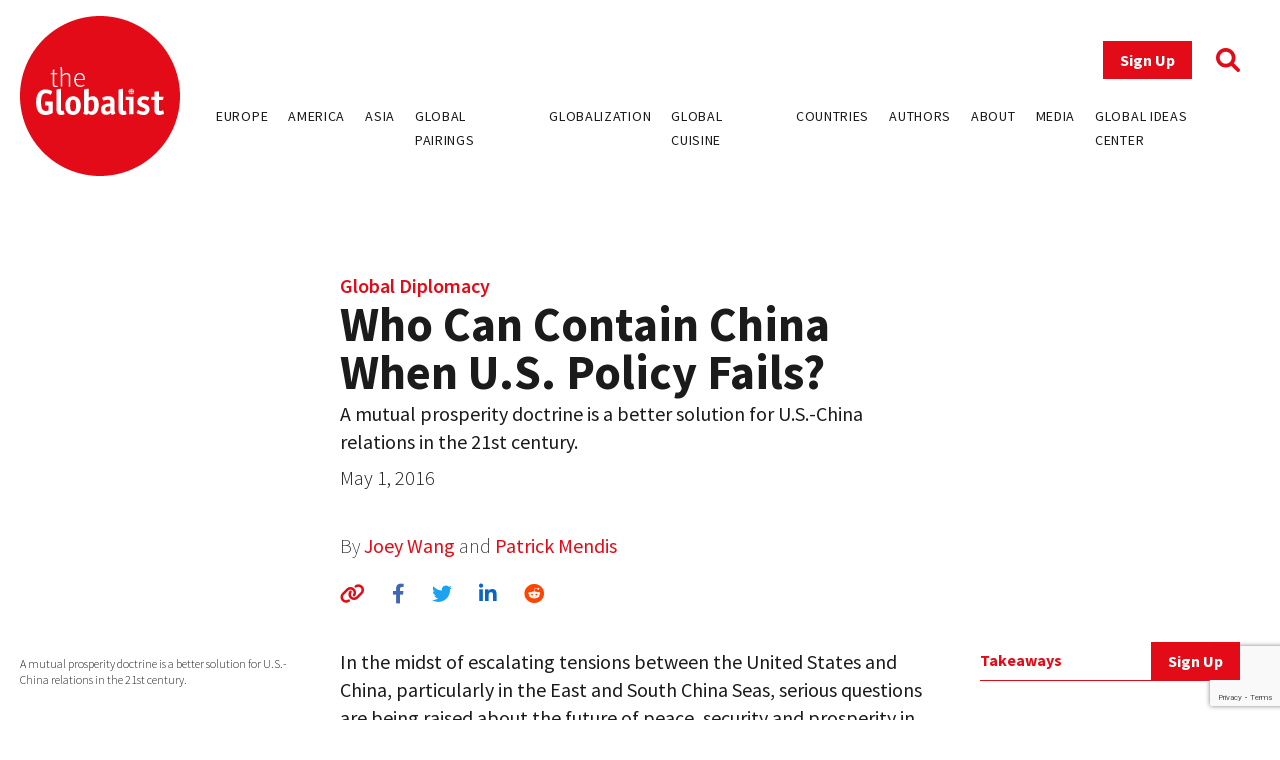

--- FILE ---
content_type: text/html; charset=UTF-8
request_url: https://www.theglobalist.com/who-can-contain-china-when-united-states-policy-fails/
body_size: 13650
content:
<!doctype html>
<html lang="en-US">
<head>
	<meta charset="UTF-8">
	<meta name="viewport" content="width=device-width, initial-scale=1">
	<link rel="profile" href="https://gmpg.org/xfn/11">
	<link rel="apple-touch-icon" sizes="180x180" href="/favicons/apple-touch-icon.png">
	<link rel="icon" type="image/png" sizes="32x32" href="/favicons/favicon-32x32.png">
	<link rel="icon" type="image/png" sizes="16x16" href="/favicons/favicon-16x16.png">
	<link rel="manifest" href="/favicons/site.webmanifest">
	<link rel="mask-icon" href="/favicons/safari-pinned-tab.svg" color="#5bbad5">
	<link rel="shortcut icon" href="/favicons/favicon.ico">
	<meta name="msapplication-TileColor" content="#ffffff">
	<meta name="msapplication-config" content="/favicons/browserconfig.xml">
	<meta name="theme-color" content="#ffffff">
	<meta name='robots' content='index, follow, max-image-preview:large, max-snippet:-1, max-video-preview:-1' />
	<style>img:is([sizes="auto" i], [sizes^="auto," i]) { contain-intrinsic-size: 3000px 1500px }</style>
	
<!-- Google Tag Manager for WordPress by gtm4wp.com -->
<script data-cfasync="false" data-pagespeed-no-defer>
	var gtm4wp_datalayer_name = "dataLayer";
	var dataLayer = dataLayer || [];
</script>
<!-- End Google Tag Manager for WordPress by gtm4wp.com -->
	<!-- This site is optimized with the Yoast SEO plugin v26.0 - https://yoast.com/wordpress/plugins/seo/ -->
	<title>Who Can Contain China When U.S. Policy Fails? - The Globalist</title>
	<link rel="canonical" href="https://www.theglobalist.com/who-can-contain-china-when-united-states-policy-fails/" />
	<meta property="og:locale" content="en_US" />
	<meta property="og:type" content="article" />
	<meta property="og:title" content="Who Can Contain China When U.S. Policy Fails? - The Globalist" />
	<meta property="og:description" content="A mutual prosperity doctrine is a better solution for U.S.-China relations in the 21st century." />
	<meta property="og:url" content="https://www.theglobalist.com/who-can-contain-china-when-united-states-policy-fails/" />
	<meta property="og:site_name" content="The Globalist" />
	<meta property="article:publisher" content="http://facebook.com/theglobalist" />
	<meta property="article:published_time" content="2016-05-01T05:55:56+00:00" />
	<meta property="article:modified_time" content="2022-06-08T13:01:19+00:00" />
	<meta property="og:image" content="https://www.theglobalist.com/wp-content/uploads/2016/05/theglobalist-default-social-logo.png" />
	<meta property="og:image:width" content="600" />
	<meta property="og:image:height" content="400" />
	<meta property="og:image:type" content="image/png" />
	<meta name="author" content="Joey Wang, Patrick Mendis" />
	<meta name="twitter:card" content="summary_large_image" />
	<meta name="twitter:creator" content="@theglobalist" />
	<meta name="twitter:site" content="@theglobalist" />
	<meta name="twitter:label1" content="Written by" />
	<meta name="twitter:data1" content="Joey Wang, Patrick Mendis" />
	<meta name="twitter:label2" content="Est. reading time" />
	<meta name="twitter:data2" content="7 minutes" />
	<script type="application/ld+json" class="yoast-schema-graph">{"@context":"https://schema.org","@graph":[{"@type":"Article","@id":"https://www.theglobalist.com/who-can-contain-china-when-united-states-policy-fails/#article","isPartOf":{"@id":"https://www.theglobalist.com/who-can-contain-china-when-united-states-policy-fails/"},"author":[{"@id":"https://www.theglobalist.com/#/schema/person/e58a0543d20aa59be5ac6d4b953a9b2c"},{"@id":"https://www.theglobalist.com/#/schema/person/0f688e6727bf987a803664568f7a4bfb"}],"headline":"Who Can Contain China When U.S. Policy Fails?","datePublished":"2016-05-01T05:55:56+00:00","dateModified":"2022-06-08T13:01:19+00:00","mainEntityOfPage":{"@id":"https://www.theglobalist.com/who-can-contain-china-when-united-states-policy-fails/"},"wordCount":1318,"publisher":{"@id":"https://www.theglobalist.com/#organization"},"keywords":["China","diplomacy","geopolitics","U.S.-China relations","United States"],"articleSection":["Global Pairings"],"inLanguage":"en-US"},{"@type":"WebPage","@id":"https://www.theglobalist.com/who-can-contain-china-when-united-states-policy-fails/","url":"https://www.theglobalist.com/who-can-contain-china-when-united-states-policy-fails/","name":"Who Can Contain China When U.S. Policy Fails? - The Globalist","isPartOf":{"@id":"https://www.theglobalist.com/#website"},"datePublished":"2016-05-01T05:55:56+00:00","dateModified":"2022-06-08T13:01:19+00:00","breadcrumb":{"@id":"https://www.theglobalist.com/who-can-contain-china-when-united-states-policy-fails/#breadcrumb"},"inLanguage":"en-US","potentialAction":[{"@type":"ReadAction","target":["https://www.theglobalist.com/who-can-contain-china-when-united-states-policy-fails/"]}]},{"@type":"BreadcrumbList","@id":"https://www.theglobalist.com/who-can-contain-china-when-united-states-policy-fails/#breadcrumb","itemListElement":[{"@type":"ListItem","position":1,"name":"Home","item":"https://www.theglobalist.com/"},{"@type":"ListItem","position":2,"name":"Who Can Contain China When U.S. Policy Fails?"}]},{"@type":"WebSite","@id":"https://www.theglobalist.com/#website","url":"https://www.theglobalist.com/","name":"The Globalist","description":"Daily online magazine on the global economy, politics and culture","publisher":{"@id":"https://www.theglobalist.com/#organization"},"potentialAction":[{"@type":"SearchAction","target":{"@type":"EntryPoint","urlTemplate":"https://www.theglobalist.com/?s={search_term_string}"},"query-input":{"@type":"PropertyValueSpecification","valueRequired":true,"valueName":"search_term_string"}}],"inLanguage":"en-US"},{"@type":"Organization","@id":"https://www.theglobalist.com/#organization","name":"The Globalist","url":"https://www.theglobalist.com/","logo":{"@type":"ImageObject","inLanguage":"en-US","@id":"https://www.theglobalist.com/#/schema/logo/image/","url":"https://www.theglobalist.com/wp-content/uploads/2022/06/logo.svg","contentUrl":"https://www.theglobalist.com/wp-content/uploads/2022/06/logo.svg","caption":"The Globalist"},"image":{"@id":"https://www.theglobalist.com/#/schema/logo/image/"},"sameAs":["http://facebook.com/theglobalist","https://x.com/theglobalist"]},{"@type":"Person","@id":"https://www.theglobalist.com/#/schema/person/e58a0543d20aa59be5ac6d4b953a9b2c","name":"Joey Wang","image":{"@type":"ImageObject","inLanguage":"en-US","@id":"https://www.theglobalist.com/#/schema/person/image/eb37511029805bcda37c07b937118959","url":"https://secure.gravatar.com/avatar/be949bdd0e37fd46465e076414c7a1767cba61cdf50f7037b3b5ca92bbbfe0b7?s=96&r=g","contentUrl":"https://secure.gravatar.com/avatar/be949bdd0e37fd46465e076414c7a1767cba61cdf50f7037b3b5ca92bbbfe0b7?s=96&r=g","caption":"Joey Wang"},"description":"Joey Wang is a defense analyst and a graduate of the Naval War College, the National Defense University, and the Harvard Kennedy School."},{"@type":"Person","@id":"https://www.theglobalist.com/#/schema/person/0f688e6727bf987a803664568f7a4bfb","name":"Patrick Mendis","image":{"@type":"ImageObject","inLanguage":"en-US","@id":"https://www.theglobalist.com/#/schema/person/image/814a6c8032b47ae4e93a9ce2b809fcc2","url":"https://secure.gravatar.com/avatar/c5cf8f1caa2a79a4e315ef060d98dbabe416e99878afa7ea532dbda93746f897?s=96&r=g","contentUrl":"https://secure.gravatar.com/avatar/c5cf8f1caa2a79a4e315ef060d98dbabe416e99878afa7ea532dbda93746f897?s=96&r=g","caption":"Patrick Mendis"},"description":"Patrick Mendis is a Rajawali senior fellow of the Kennedy School of Government’s Ash Center for Democratic Governance and Innovation at Harvard University."}]}</script>
	<!-- / Yoast SEO plugin. -->


<link rel='dns-prefetch' href='//platform.twitter.com' />
<link rel='dns-prefetch' href='//cdnjs.cloudflare.com' />
<link rel='dns-prefetch' href='//fonts.googleapis.com' />
<link rel="alternate" type="application/rss+xml" title="The Globalist &raquo; Feed" href="https://www.theglobalist.com/feed/" />
<link rel="alternate" type="application/rss+xml" title="The Globalist &raquo; Comments Feed" href="https://www.theglobalist.com/comments/feed/" />
<link rel="alternate" type="application/rss+xml" title="The Globalist &raquo; Who Can Contain China When U.S. Policy Fails? Comments Feed" href="https://www.theglobalist.com/who-can-contain-china-when-united-states-policy-fails/feed/" />
<link rel='stylesheet' id='wp-block-library-css' href='https://www.theglobalist.com/wp/wp-includes/css/dist/block-library/style.min.css?ver=10c918dac470710eec930dde05f94252' media='all' />
<style id='classic-theme-styles-inline-css'>
/*! This file is auto-generated */
.wp-block-button__link{color:#fff;background-color:#32373c;border-radius:9999px;box-shadow:none;text-decoration:none;padding:calc(.667em + 2px) calc(1.333em + 2px);font-size:1.125em}.wp-block-file__button{background:#32373c;color:#fff;text-decoration:none}
</style>
<style id='co-authors-plus-coauthors-style-inline-css'>
.wp-block-co-authors-plus-coauthors.is-layout-flow [class*=wp-block-co-authors-plus]{display:inline}

</style>
<style id='co-authors-plus-avatar-style-inline-css'>
.wp-block-co-authors-plus-avatar :where(img){height:auto;max-width:100%;vertical-align:bottom}.wp-block-co-authors-plus-coauthors.is-layout-flow .wp-block-co-authors-plus-avatar :where(img){vertical-align:middle}.wp-block-co-authors-plus-avatar:is(.alignleft,.alignright){display:table}.wp-block-co-authors-plus-avatar.aligncenter{display:table;margin-inline:auto}

</style>
<style id='co-authors-plus-image-style-inline-css'>
.wp-block-co-authors-plus-image{margin-bottom:0}.wp-block-co-authors-plus-image :where(img){height:auto;max-width:100%;vertical-align:bottom}.wp-block-co-authors-plus-coauthors.is-layout-flow .wp-block-co-authors-plus-image :where(img){vertical-align:middle}.wp-block-co-authors-plus-image:is(.alignfull,.alignwide) :where(img){width:100%}.wp-block-co-authors-plus-image:is(.alignleft,.alignright){display:table}.wp-block-co-authors-plus-image.aligncenter{display:table;margin-inline:auto}

</style>
<style id='global-styles-inline-css'>
:root{--wp--preset--aspect-ratio--square: 1;--wp--preset--aspect-ratio--4-3: 4/3;--wp--preset--aspect-ratio--3-4: 3/4;--wp--preset--aspect-ratio--3-2: 3/2;--wp--preset--aspect-ratio--2-3: 2/3;--wp--preset--aspect-ratio--16-9: 16/9;--wp--preset--aspect-ratio--9-16: 9/16;--wp--preset--color--black: #000000;--wp--preset--color--cyan-bluish-gray: #abb8c3;--wp--preset--color--white: #ffffff;--wp--preset--color--pale-pink: #f78da7;--wp--preset--color--vivid-red: #cf2e2e;--wp--preset--color--luminous-vivid-orange: #ff6900;--wp--preset--color--luminous-vivid-amber: #fcb900;--wp--preset--color--light-green-cyan: #7bdcb5;--wp--preset--color--vivid-green-cyan: #00d084;--wp--preset--color--pale-cyan-blue: #8ed1fc;--wp--preset--color--vivid-cyan-blue: #0693e3;--wp--preset--color--vivid-purple: #9b51e0;--wp--preset--gradient--vivid-cyan-blue-to-vivid-purple: linear-gradient(135deg,rgba(6,147,227,1) 0%,rgb(155,81,224) 100%);--wp--preset--gradient--light-green-cyan-to-vivid-green-cyan: linear-gradient(135deg,rgb(122,220,180) 0%,rgb(0,208,130) 100%);--wp--preset--gradient--luminous-vivid-amber-to-luminous-vivid-orange: linear-gradient(135deg,rgba(252,185,0,1) 0%,rgba(255,105,0,1) 100%);--wp--preset--gradient--luminous-vivid-orange-to-vivid-red: linear-gradient(135deg,rgba(255,105,0,1) 0%,rgb(207,46,46) 100%);--wp--preset--gradient--very-light-gray-to-cyan-bluish-gray: linear-gradient(135deg,rgb(238,238,238) 0%,rgb(169,184,195) 100%);--wp--preset--gradient--cool-to-warm-spectrum: linear-gradient(135deg,rgb(74,234,220) 0%,rgb(151,120,209) 20%,rgb(207,42,186) 40%,rgb(238,44,130) 60%,rgb(251,105,98) 80%,rgb(254,248,76) 100%);--wp--preset--gradient--blush-light-purple: linear-gradient(135deg,rgb(255,206,236) 0%,rgb(152,150,240) 100%);--wp--preset--gradient--blush-bordeaux: linear-gradient(135deg,rgb(254,205,165) 0%,rgb(254,45,45) 50%,rgb(107,0,62) 100%);--wp--preset--gradient--luminous-dusk: linear-gradient(135deg,rgb(255,203,112) 0%,rgb(199,81,192) 50%,rgb(65,88,208) 100%);--wp--preset--gradient--pale-ocean: linear-gradient(135deg,rgb(255,245,203) 0%,rgb(182,227,212) 50%,rgb(51,167,181) 100%);--wp--preset--gradient--electric-grass: linear-gradient(135deg,rgb(202,248,128) 0%,rgb(113,206,126) 100%);--wp--preset--gradient--midnight: linear-gradient(135deg,rgb(2,3,129) 0%,rgb(40,116,252) 100%);--wp--preset--font-size--small: 13px;--wp--preset--font-size--medium: 20px;--wp--preset--font-size--large: 36px;--wp--preset--font-size--x-large: 42px;--wp--preset--spacing--20: 0.44rem;--wp--preset--spacing--30: 0.67rem;--wp--preset--spacing--40: 1rem;--wp--preset--spacing--50: 1.5rem;--wp--preset--spacing--60: 2.25rem;--wp--preset--spacing--70: 3.38rem;--wp--preset--spacing--80: 5.06rem;--wp--preset--shadow--natural: 6px 6px 9px rgba(0, 0, 0, 0.2);--wp--preset--shadow--deep: 12px 12px 50px rgba(0, 0, 0, 0.4);--wp--preset--shadow--sharp: 6px 6px 0px rgba(0, 0, 0, 0.2);--wp--preset--shadow--outlined: 6px 6px 0px -3px rgba(255, 255, 255, 1), 6px 6px rgba(0, 0, 0, 1);--wp--preset--shadow--crisp: 6px 6px 0px rgba(0, 0, 0, 1);}:where(.is-layout-flex){gap: 0.5em;}:where(.is-layout-grid){gap: 0.5em;}body .is-layout-flex{display: flex;}.is-layout-flex{flex-wrap: wrap;align-items: center;}.is-layout-flex > :is(*, div){margin: 0;}body .is-layout-grid{display: grid;}.is-layout-grid > :is(*, div){margin: 0;}:where(.wp-block-columns.is-layout-flex){gap: 2em;}:where(.wp-block-columns.is-layout-grid){gap: 2em;}:where(.wp-block-post-template.is-layout-flex){gap: 1.25em;}:where(.wp-block-post-template.is-layout-grid){gap: 1.25em;}.has-black-color{color: var(--wp--preset--color--black) !important;}.has-cyan-bluish-gray-color{color: var(--wp--preset--color--cyan-bluish-gray) !important;}.has-white-color{color: var(--wp--preset--color--white) !important;}.has-pale-pink-color{color: var(--wp--preset--color--pale-pink) !important;}.has-vivid-red-color{color: var(--wp--preset--color--vivid-red) !important;}.has-luminous-vivid-orange-color{color: var(--wp--preset--color--luminous-vivid-orange) !important;}.has-luminous-vivid-amber-color{color: var(--wp--preset--color--luminous-vivid-amber) !important;}.has-light-green-cyan-color{color: var(--wp--preset--color--light-green-cyan) !important;}.has-vivid-green-cyan-color{color: var(--wp--preset--color--vivid-green-cyan) !important;}.has-pale-cyan-blue-color{color: var(--wp--preset--color--pale-cyan-blue) !important;}.has-vivid-cyan-blue-color{color: var(--wp--preset--color--vivid-cyan-blue) !important;}.has-vivid-purple-color{color: var(--wp--preset--color--vivid-purple) !important;}.has-black-background-color{background-color: var(--wp--preset--color--black) !important;}.has-cyan-bluish-gray-background-color{background-color: var(--wp--preset--color--cyan-bluish-gray) !important;}.has-white-background-color{background-color: var(--wp--preset--color--white) !important;}.has-pale-pink-background-color{background-color: var(--wp--preset--color--pale-pink) !important;}.has-vivid-red-background-color{background-color: var(--wp--preset--color--vivid-red) !important;}.has-luminous-vivid-orange-background-color{background-color: var(--wp--preset--color--luminous-vivid-orange) !important;}.has-luminous-vivid-amber-background-color{background-color: var(--wp--preset--color--luminous-vivid-amber) !important;}.has-light-green-cyan-background-color{background-color: var(--wp--preset--color--light-green-cyan) !important;}.has-vivid-green-cyan-background-color{background-color: var(--wp--preset--color--vivid-green-cyan) !important;}.has-pale-cyan-blue-background-color{background-color: var(--wp--preset--color--pale-cyan-blue) !important;}.has-vivid-cyan-blue-background-color{background-color: var(--wp--preset--color--vivid-cyan-blue) !important;}.has-vivid-purple-background-color{background-color: var(--wp--preset--color--vivid-purple) !important;}.has-black-border-color{border-color: var(--wp--preset--color--black) !important;}.has-cyan-bluish-gray-border-color{border-color: var(--wp--preset--color--cyan-bluish-gray) !important;}.has-white-border-color{border-color: var(--wp--preset--color--white) !important;}.has-pale-pink-border-color{border-color: var(--wp--preset--color--pale-pink) !important;}.has-vivid-red-border-color{border-color: var(--wp--preset--color--vivid-red) !important;}.has-luminous-vivid-orange-border-color{border-color: var(--wp--preset--color--luminous-vivid-orange) !important;}.has-luminous-vivid-amber-border-color{border-color: var(--wp--preset--color--luminous-vivid-amber) !important;}.has-light-green-cyan-border-color{border-color: var(--wp--preset--color--light-green-cyan) !important;}.has-vivid-green-cyan-border-color{border-color: var(--wp--preset--color--vivid-green-cyan) !important;}.has-pale-cyan-blue-border-color{border-color: var(--wp--preset--color--pale-cyan-blue) !important;}.has-vivid-cyan-blue-border-color{border-color: var(--wp--preset--color--vivid-cyan-blue) !important;}.has-vivid-purple-border-color{border-color: var(--wp--preset--color--vivid-purple) !important;}.has-vivid-cyan-blue-to-vivid-purple-gradient-background{background: var(--wp--preset--gradient--vivid-cyan-blue-to-vivid-purple) !important;}.has-light-green-cyan-to-vivid-green-cyan-gradient-background{background: var(--wp--preset--gradient--light-green-cyan-to-vivid-green-cyan) !important;}.has-luminous-vivid-amber-to-luminous-vivid-orange-gradient-background{background: var(--wp--preset--gradient--luminous-vivid-amber-to-luminous-vivid-orange) !important;}.has-luminous-vivid-orange-to-vivid-red-gradient-background{background: var(--wp--preset--gradient--luminous-vivid-orange-to-vivid-red) !important;}.has-very-light-gray-to-cyan-bluish-gray-gradient-background{background: var(--wp--preset--gradient--very-light-gray-to-cyan-bluish-gray) !important;}.has-cool-to-warm-spectrum-gradient-background{background: var(--wp--preset--gradient--cool-to-warm-spectrum) !important;}.has-blush-light-purple-gradient-background{background: var(--wp--preset--gradient--blush-light-purple) !important;}.has-blush-bordeaux-gradient-background{background: var(--wp--preset--gradient--blush-bordeaux) !important;}.has-luminous-dusk-gradient-background{background: var(--wp--preset--gradient--luminous-dusk) !important;}.has-pale-ocean-gradient-background{background: var(--wp--preset--gradient--pale-ocean) !important;}.has-electric-grass-gradient-background{background: var(--wp--preset--gradient--electric-grass) !important;}.has-midnight-gradient-background{background: var(--wp--preset--gradient--midnight) !important;}.has-small-font-size{font-size: var(--wp--preset--font-size--small) !important;}.has-medium-font-size{font-size: var(--wp--preset--font-size--medium) !important;}.has-large-font-size{font-size: var(--wp--preset--font-size--large) !important;}.has-x-large-font-size{font-size: var(--wp--preset--font-size--x-large) !important;}
:where(.wp-block-post-template.is-layout-flex){gap: 1.25em;}:where(.wp-block-post-template.is-layout-grid){gap: 1.25em;}
:where(.wp-block-columns.is-layout-flex){gap: 2em;}:where(.wp-block-columns.is-layout-grid){gap: 2em;}
:root :where(.wp-block-pullquote){font-size: 1.5em;line-height: 1.6;}
</style>
<link rel='stylesheet' id='bcct_style-css' href='https://www.theglobalist.com/wp-content/plugins/better-click-to-tweet/assets/css/styles.css?ver=3.0' media='all' />
<link rel='stylesheet' id='contact-form-7-css' href='https://www.theglobalist.com/wp-content/plugins/contact-form-7/includes/css/styles.css?ver=6.1.2' media='all' />
<link rel='stylesheet' id='bodhi-svgs-attachment-css' href='https://www.theglobalist.com/wp-content/plugins/svg-support/css/svgs-attachment.css' media='all' />
<link rel='stylesheet' id='font-awesome-css' href='https://cdnjs.cloudflare.com/ajax/libs/font-awesome/6.1.1/css/all.min.css?ver=6.1.1' media='all' />
<link rel='stylesheet' id='font-source-sans-pro-css' href='https://fonts.googleapis.com/css2?family=Source+Sans+Pro%3Aital%2Cwght%400%2C200%3B0%2C300%3B0%2C400%3B0%2C600%3B0%2C700%3B0%2C900%3B1%2C400&#038;display=swap&#038;ver=1.0' media='all' />
<link rel='stylesheet' id='tgl-style-css' href='https://www.theglobalist.com/wp-content/themes/theglobalist/assets/css/dist/theglobalist.css?ver=1748588752' media='all' />
<script src="https://www.theglobalist.com/wp-content/plugins/svg-support/vendor/DOMPurify/DOMPurify.min.js?ver=2.5.8" id="bodhi-dompurify-library-js"></script>
<script src="https://www.theglobalist.com/wp-content/themes/theglobalist/assets/js/jquery-2.2.4.min.js?ver=2.2.4" id="jquery-js"></script>
<script id="bodhi_svg_inline-js-extra">
var svgSettings = {"skipNested":""};
</script>
<script src="https://www.theglobalist.com/wp-content/plugins/svg-support/js/min/svgs-inline-min.js" id="bodhi_svg_inline-js"></script>
<script id="bodhi_svg_inline-js-after">
cssTarget={"Bodhi":"img.style-svg","ForceInlineSVG":"style-svg"};ForceInlineSVGActive="false";frontSanitizationEnabled="on";
</script>
<link rel="https://api.w.org/" href="https://www.theglobalist.com/wp-json/" /><link rel="alternate" title="JSON" type="application/json" href="https://www.theglobalist.com/wp-json/wp/v2/posts/49608" /><link rel="EditURI" type="application/rsd+xml" title="RSD" href="https://www.theglobalist.com/wp/xmlrpc.php?rsd" />

<link rel='shortlink' href='https://www.theglobalist.com/?p=49608' />
<link rel="alternate" title="oEmbed (JSON)" type="application/json+oembed" href="https://www.theglobalist.com/wp-json/oembed/1.0/embed?url=https%3A%2F%2Fwww.theglobalist.com%2Fwho-can-contain-china-when-united-states-policy-fails%2F" />
<link rel="alternate" title="oEmbed (XML)" type="text/xml+oembed" href="https://www.theglobalist.com/wp-json/oembed/1.0/embed?url=https%3A%2F%2Fwww.theglobalist.com%2Fwho-can-contain-china-when-united-states-policy-fails%2F&#038;format=xml" />

<!-- Google Tag Manager for WordPress by gtm4wp.com -->
<!-- GTM Container placement set to automatic -->
<script data-cfasync="false" data-pagespeed-no-defer>
	var dataLayer_content = {"pagePostType":"post","pagePostType2":"single-post","pageCategory":["global-pairings"],"pageAttributes":["china","diplomacy","geopolitics","u-s-china-relations","united-states"],"pagePostAuthor":"Joey Wang"};
	dataLayer.push( dataLayer_content );
</script>
<script data-cfasync="false" data-pagespeed-no-defer>
(function(w,d,s,l,i){w[l]=w[l]||[];w[l].push({'gtm.start':
new Date().getTime(),event:'gtm.js'});var f=d.getElementsByTagName(s)[0],
j=d.createElement(s),dl=l!='dataLayer'?'&l='+l:'';j.async=true;j.src=
'//www.googletagmanager.com/gtm.js?id='+i+dl;f.parentNode.insertBefore(j,f);
})(window,document,'script','dataLayer','GTM-TJ3JBWX');
</script>
<!-- End Google Tag Manager for WordPress by gtm4wp.com -->		<style>
			.algolia-search-highlight {
				background-color: #fffbcc;
				border-radius: 2px;
				font-style: normal;
			}
		</style>
		</head>

<body class="wp-singular post-template-default single single-post postid-49608 single-format-standard wp-custom-logo wp-theme-theglobalist">

<!-- GTM Container placement set to automatic -->
<!-- Google Tag Manager (noscript) -->
				<noscript><iframe src="https://www.googletagmanager.com/ns.html?id=GTM-TJ3JBWX" height="0" width="0" style="display:none;visibility:hidden" aria-hidden="true"></iframe></noscript>
<!-- End Google Tag Manager (noscript) --><div id="page" class="site font-body text-grey">
	<header id="masthead" class="site-header bg-red lg:bg-white fixed print:relative z-50 py-4 top-0 right-0 left-0">
		<div class="wrapper flex justify-between items-center">
			<div class="site-header__logo w-10 md:w-20 lg:w-40">
									<p class="site-title"><a href="https://www.theglobalist.com/" class="style-svg w-10 md:w-20 lg:w-40-link" rel="home"><img width="1" height="1" src="https://www.theglobalist.com/wp-content/uploads/2022/06/logo.svg" class="style-svg w-10 md:w-20 lg:w-40" alt="The Globalist" decoding="async" /></a></p>
								</div><!-- .site-header__logo -->

			<a href="https://www.theglobalist.com" class="site-header__mobile-title lg:hidden text-2xl font-light">the <span class="font-bold">Globalist</span></a> <!-- .site-header__mobile-title -->

			<button class="hamburger lg:hidden" type="button">
				<span class="hamburger-box">
					<span class="hamburger-inner"></span>
				</span>
			</button>

			<div id="site-navigation" class="main-navigation bg-red lg:bg-transparent h-0 lg:h-auto absolute left-0 overflow-hidden lg:static w-full lg:min-h-0">
				<div class="main-navigation__slide-nav m-5 flex flex-col lg:items-end">
					<div class="main-navigation__top flex items-center">
						<a href="https://theglobalist.us4.list-manage.com/subscribe?u=fe900a29e67b9f5bd30ac3091&id=10248023d4" class="site-header__subscribe-button button button--primary mr-6" target="_blank">Sign Up</a>
						<a href="#" class="site-header__search-icon"><i class="fa-solid fa-magnifying-glass text-2xl text-red"></i></a>
					</div> <!-- .main-navigation__top -->

					<div class="main-navigation__bottom mt-6">
						<div class="menu-header-container"><ul id="primary-menu" class="menu flex flex-col lg:flex-row bg-red lg:bg-transparent"><li id="menu-item-79237" class="menu-item menu-item-type-custom menu-item-object-custom menu-item-79237"><a href="https://www.theglobalist.com/category/rethinking-europe/">Europe</a></li>
<li id="menu-item-79238" class="menu-item menu-item-type-custom menu-item-object-custom menu-item-79238"><a href="https://www.theglobalist.com/category/rethinking-america/">America</a></li>
<li id="menu-item-79239" class="menu-item menu-item-type-custom menu-item-object-custom menu-item-79239"><a href="https://www.theglobalist.com/category/rethinking-asia/">Asia</a></li>
<li id="menu-item-79240" class="menu-item menu-item-type-custom menu-item-object-custom menu-item-79240"><a href="https://www.theglobalist.com/category/global-pairings/">Global Pairings</a></li>
<li id="menu-item-79241" class="menu-item menu-item-type-custom menu-item-object-custom menu-item-79241"><a href="https://www.theglobalist.com/category/future-of-globalization/">Globalization</a></li>
<li id="menu-item-79242" class="menu-item menu-item-type-custom menu-item-object-custom menu-item-79242"><a href="https://www.theglobalist.com/category/global-cuisine/">Global Cuisine</a></li>
<li id="menu-item-79573" class="menu-item menu-item-type-post_type menu-item-object-page menu-item-79573"><a href="https://www.theglobalist.com/countries-and-regions/">Countries</a></li>
<li id="menu-item-80131" class="menu-item menu-item-type-custom menu-item-object-custom menu-item-80131"><a href="https://www.theglobalist.com/contributors/">Authors</a></li>
<li id="menu-item-79131" class="menu-item menu-item-type-custom menu-item-object-custom menu-item-79131"><a href="https://www.theglobalist.com/about-us/">About</a></li>
<li id="menu-item-79132" class="menu-item menu-item-type-custom menu-item-object-custom menu-item-79132"><a href="https://www.theglobalist.com/in-the-media/">Media</a></li>
<li id="menu-item-79133" class="menu-item menu-item-type-custom menu-item-object-custom menu-item-79133"><a href="https://www.theglobalist.com/global-ideas-center/gic/">Global Ideas Center</a></li>
</ul></div>					</div> <!-- .main-navigation__bottom -->
				</div> <!-- .main-navigation__slide-nav -->
			</div> <!-- .main-navigation -->
		</div> <!-- .wrapper -->
		<div class="search-container hidden fixed top-0 bottom-0 left-0 right-0 w-full h-full justify-center items-center z-30 bg-black bg-opacity-80">
			<a href="#" class="close-search-form text-white text-3xl absolute top-10 right-10"><i class="fa fa-times"></i></a>
			<form action="https://www.theglobalist.com" method="get" class="search-form max-w-4xl my-0 mx-auto px-8">
				<div class="form-fields-wrap flex flex-col md:flex-row items-end">
					<div class="form-field relative">
						<input type="text" name="s" class="text-white bg-transparent border-0 border-b border-white outline-none text-lg" placeholder="Search">
					</div> <!-- .form-field -->

					<div class="form-field relative mt-5 md:mt-0 md:ml-2">
						<button class="text-white inline-block text-3xl">Search</button>
					</div> <!-- .form-field -->
				</div> <!-- .form-fields-wrap -->
			</form>
		</div> <!-- .search-container -->
	</header><!-- #masthead -->
	<a href="https://theglobalist.us4.list-manage.com/subscribe?u=fe900a29e67b9f5bd30ac3091&id=10248023d4" class="button button--primary fixed bottom-5 lg:bottom-10 right-5 lg:right-10 z-50" target="_blank">Sign Up</a>

	<main id="primary" class="site-main wrapper pb-6">
					<div class="post__grid">
				<div class="post__grid-1"></div> <!-- .post__grid-1 -->
				<div class="post__grid-2">
					<div class="font-semibold text-xl">
						<a href="https://www.theglobalist.com/global-issues/global-diplomacy/">Global Diplomacy</a>					</div>
					<h1 class="font-bold text-5xl">Who Can Contain China When U.S. Policy Fails?</h1>
					<div class="text-2xl mt-1"><p>A mutual prosperity doctrine is a better solution for U.S.-China relations in the 21st century.</p>
</div>
					<p class="font-light mt-2">May 1, 2016</p>
					<p class="post_authors font-extralight mt-10">
						By
						<a href="https://www.theglobalist.com/contributors/joey-wang/">Joey Wang</a> and <a href="https://www.theglobalist.com/contributors/patrick-mendis/">Patrick Mendis</a>					</p>
					<div class="social-sharing-icons mt-5">
						<a href="#" id="copy-text" class="text-red hover:text-light_grey text-xl"><i class="fa-solid fa-link"></i></a>
						<a href="https://www.facebook.com/sharer/sharer.php?u=https://www.theglobalist.com/who-can-contain-china-when-united-states-policy-fails/" target="_blank" class="single-facebook ml-6 text-xl hover:text-light_grey"><i class="fa-brands fa-facebook-f"></i></a>
						<a href="http://twitter.com/share?text=Who Can Contain China When U.S. Policy Fails?&url=https://www.theglobalist.com/who-can-contain-china-when-united-states-policy-fails/" target="_blank" class="single-twitter ml-6 text-xl hover:text-light_grey"><i class="fa-brands fa-twitter"></i></a>
						<a href="https://www.linkedin.com/sharing/share-offsite/?url=https://www.theglobalist.com/who-can-contain-china-when-united-states-policy-fails/" target="_blank" class="single-linkedin ml-6 text-xl hover:text-light_grey"><i class="fa-brands fa-linkedin-in"></i></a>
						<a href="https://www.reddit.com/submit?url=https://www.theglobalist.com/who-can-contain-china-when-united-states-policy-fails/&title=Who Can Contain China When U.S. Policy Fails?" target="_blank" class="single-reddit ml-6 text-xl hover:text-light_grey"><i class="fa-brands fa-reddit"></i></a>
					</div>
				</div> <!-- .post__grid-2 -->
				<div class="post__grid-3"></div> <!-- .post__grid-3 -->
			</div> <!-- .post__grid -->

			
			<div class="post__grid mt-5 md:mt-10">
				<div class="post__grid-1 flex flex-col relative">
					<figcaption class="font-light text-xs mt-2 mb-5">A mutual prosperity doctrine is a better solution for U.S.-China relations in the 21st century.</figcaption>
					<div class="mt-5 md:sticky md:top-32 hidden md:block" style="padding-bottom:100%">
													<h3 class="font-bold text-red pb-2 border-b border-red">Authors</h3>
															<a href="https://www.theglobalist.com/contributors/joey-wang/" class="block text-center text-grey hover:text-red border-b border-grey py-7">
																		<h4 class="font-semibold">Joey Wang</h4>
									<div class="font-light text-sm"><p>Joey Wang is a defense analyst and a graduate of the Naval War College, the National Defense University, and the Harvard Kennedy School.</p>
</div>
								</a>
																<a href="https://www.theglobalist.com/contributors/patrick-mendis/" class="block text-center text-grey hover:text-red border-b border-grey py-7">
																		<h4 class="font-semibold">Patrick Mendis</h4>
									<div class="font-light text-sm"><p>Patrick Mendis is a Rajawali senior fellow of the Kennedy School of Government’s Ash Center for Democratic Governance and Innovation at Harvard University. </p>
</div>
								</a>
													</div>

					<div class="tags mt-10 hidden md:block md:absolute md:bottom-0"><a href="https://www.theglobalist.com/tag/china/" class="uppercase font-light text-xs text-grey border border-grey p-1 mr-2 mb-2 inline-block transition-all hover:border-red hover:text-red">China</a><a href="https://www.theglobalist.com/tag/diplomacy/" class="uppercase font-light text-xs text-grey border border-grey p-1 mr-2 mb-2 inline-block transition-all hover:border-red hover:text-red">diplomacy</a><a href="https://www.theglobalist.com/tag/geopolitics/" class="uppercase font-light text-xs text-grey border border-grey p-1 mr-2 mb-2 inline-block transition-all hover:border-red hover:text-red">geopolitics</a><a href="https://www.theglobalist.com/tag/u-s-china-relations/" class="uppercase font-light text-xs text-grey border border-grey p-1 mr-2 mb-2 inline-block transition-all hover:border-red hover:text-red">U.S.-China relations</a><a href="https://www.theglobalist.com/tag/united-states/" class="uppercase font-light text-xs text-grey border border-grey p-1 mr-2 mb-2 inline-block transition-all hover:border-red hover:text-red">United States</a></div>				</div> <!-- .post__grid-1 -->
				<div class="post__grid-2 mt-5 md:mt-0">
					<div class="overflow-hidden">
						<p>In the midst of escalating tensions between the United States and China, particularly in the East and South China Seas, serious questions are being raised about the future of peace, security and prosperity in the region. </p>
<p>Reflecting on these tensions, we need to return to the founding principles that originally brought wealth and mutual prosperity to both nations.</p>
<p>Over the past several decades, much has been written about China’s “peaceful rise.” But with this meteoric rise in economic development, there has been a rise in China’s military modernization and its ever-increasing assertiveness in defense posture. This has raised concerns among China’s neighbors regarding its intentions. </p>
<h4>The Credibility Issue</h4>
<p>Beijing, for its part, has not helped to clarify these intentions. Instead, President Xi Jinping muddled the situation. First, he declared that China would not “pursue militarization” of the South China Sea. </p>
<p>Then, he proceeded not to fulfill that pledge by installing surface-to-air missile batteries on Woody Island <a href="https://www.theglobalist.com/vietnam-dangles-at-the-tip-of-the-chinese-spear/" target="_blank" rel="noopener"><strong>in the Paracels</strong></a> and conducting exercises shooting down unmanned aircraft. </p>
<p>This has created not only a credibility issue for him, but also elevated concerns about his ability to control the military. </p>
<p>For its part, the United States has responded to China’s rise by blowing the dust off of the old containment playbook of the former Soviet era and modifying it with an element of economic engagement. </p>
<p>This “congagement” (containment and engagement) would seek to contain China militarily while continuing to engage China economically. </p>
<p>No doubt, China wants peace and prosperity in the region. However, it is doing precisely the opposite of that which would bring about this possibility. </p>
<p>Washington, for its part, claims it welcomes China’s peaceful rise. Yet, it treats China like a <em>parvenu</em> or an upstart, who suddenly got rich but doesn’t fit into the American-led world order. If so, Beijing continually needs to be humbled. </p>
<h4>MAD doctrine versus MAP doctrine</h4>
<p>If Washington really wants peace and prosperity in the region, words must be matched by deeds. </p>
<p>Cold War mindsets like “mutually assured destruction” (MAD) with that of escalating nuclear armament doesn’t work in the more complex Sino-American relationship. </p>
<p>Indeed, historically, the Chinese experience with the United States from the start has more often been a case of economic engagement that worked toward “mutually assured prosperity” (MAP).</p>
<p>This commercial relationship is far older than Deng Xiaoping’s opening to the West. In 1784, the American ship Empress of China – built for privateering but converted for commerce when the Revolutionary War ended in 1783 – set sail for China. </p>
<p>Turning swords into ploughshares, the Empress of China made its maiden voyage from New York Harbor to Canton (Guangzhou) with a cargo of Spanish dollars, ginseng, furs, lead and wine. </p>
<p>The ship returned home in May 1785, bearing Chinese tea, silk and porcelain. The seaports of the new American nation, from Boston to Charleston, could now trade not just with Europe, but directly with China. That led to a rich, coastal commercial civilization in the emerging republic. </p>
<p>This mutually enriching commercial intercourse continued until Britain’s Opium Wars, the Civil War, and the Taiping Rebellion – all of which shattered China’s status as the premiere economy in the world. Then both nations turned inward between the two World Wars and during the Cold War. </p>
<h4>Restarting U.S.-China trade</h4>
<p>Throughout these intervening 20th century years, the meager trading relationship went through fits and starts. </p>
<p>Nonetheless, when Deng Xiaoping took China’s helm and embarked on a path toward trade liberalization and modernization, China’s significance to the world economy began to emerge. Eventually this led to its accession to the WTO in 2001.  </p>
<p>With U.S. assistance, via trade policy, China has crossed the economic Rubicon where there is no return. </p>
<p>According to a September 2015 Congressional Research Service report, total U.S. trade has risen from $2 million in 1979 to $591 billion in 2014: “China is currently the United States’ second-largest trading partner, its third largest export market, and its biggest source of imports.”</p>
<p>China’s fixation with security in the South China Sea, Indian Ocean and other sea lines of communication (SLOCs) is not without cause. Seven of the world’s top ten container ports are in China. China’s export economy survives by these trade routes. </p>
<p>Any disruption to these routes would be a significant impact not only to its economy but also to the American and global economies. The latter has been demonstrated by the ripple effects of recent stock exchange plunges in Shanghai and Shenzhen. </p>
<h4>Autonomous but Interdependent</h4>
<p>Indeed, China’s rise could easily be viewed as an existential threat. Beijing’s ability to project power today has never been greater, both economically and militarily. And the signs of aspiring hegemony are underscored by that ability. </p>
<p>Yet, China’s rising power could also be welcomed as another global force capable of burden-sharing. One that can contribute to fighting a myriad of threats, such as participating with multinational forces in <a href="https://www.theglobalist.com/energy-security-asias-achilles-heel/" target="_blank" rel="noopener"><strong>maintaining the security of SLOCs</strong></a>, counterpiracy, humanitarian assistance, disaster relief, and a variety of <a href="https://www.theglobalist.com/chinese-antarctic-rescue-positive-signal/" target="_blank" rel="noopener"><strong>other global missions</strong></a>. </p>
<p>These are the threats that China and the rest of the world really face. In other words, with great power comes great responsibility.</p>
<p>Recognizing that any disruption to China’s economy would mean a disruption to the U.S. economy, the United States should support China in maintaining a healthy trade relationship. </p>
<p>It should also continue to focus on building a much needed trust, promoting fair competition and engaging China to join rule-based institutions and paving the road toward a MAP doctrine.   </p>
<h4>Cooperation is the only path</h4>
<p>To date, Washington and Beijing are pursuing over eighty bilateral dialogues.  These initiatives should continue to engage each other in cooperative efforts that serve both nations, rather than viewing the dynamics of this relationship as zero-sum. </p>
<p>It is time to return to the vision of our Founding Fathers that this nation as a commercial republic serves as “the shining city upon a hill.”</p>
<p>The rise of China is a fait accompli and has constituted a significant reordering of the international system. </p>
<p>To suggest that the United States should contain China and, if necessary, go to war is, in the words of former Secretary of State Henry Kissinger “as dangerous as it is wrong,” and that “Conflict is a choice, not a necessity.” </p>
<p>It makes even less sense when the United States is borrowing money from China in the form of Treasuries to finance that possible conflict with China. </p>
<h4>Only China Can Contain China</h4>
<p>In short, containment was a policy with numerous contextual elements that cannot simply be transferred from the Soviet era. </p>
<p>As President John Quincy Adams had wisely warned, the United States should not go “abroad in search of monsters to destroy” because it might well be a self-fulfilling prophesy. China is not the new Soviet Union. </p>
<p>In time, China’s “peaceful rise” will show its true colors. It is not clear whether China’s current behavior is a product of regional hegemonic aspirations, or it is simply manifesting its internal contradictions, factions and rivalry in the one-party-system. </p>
<p>The question of who can contain China is, therefore, one that only the Chinese can answer for themselves. In the meantime, the United States needs to remain vigilant and engaged.</p>
<p>In the end, China has to capitalize on its “soft power” with its Confucian ethics and cultural heritage from which our Founding Fathers once sought inspiration. </p>
<p>To maintain peaceful relations with neighbors and influence potential allies, it would be wise for Beijing to return to its official policy of peaceful rise with clarity in words and consistency in actions. It will surely guide Beijing to regain trust and authenticity.</p>
<p>That’s quintessentially “living in harmony” with the Tao — the Chinese Way. </p>
<p><em>Editor&#8217;s note: The views expressed are entirely their own and do not necessarily represent the views of the authors&#8217; affiliated institutions or the U.S. Government.</em></p>
					</div>
					<div class="mt-5 md:mt-10"><h3 class="font-bold text-red pb-2 border-b border-red">More on this topic</h3><ul class="list-none pl-0"><li><a href="https://www.theglobalist.com/western-europe-as-a-mere-bystander/" class="font-semibold text-grey hover:text-red"><i class="fa-solid fa-arrow-right mr-3"></i>Rising Global Dangers and European Silence</a></li></ul></div>
										<div class="md:hidden flex-grow mt-10">
						<h3 class="font-bold text-red pb-2 border-b border-red">Takeaways</h3>
						<div class="mt-0 takeaways">
																<div class="takeaways__block py-8 border-b border-black relative flex">
										<div class="pl-4">
											<p>A mutual prosperity doctrine is a better solution for U.S.-China relations in the 21st century.</p>
											<div class="flex justify-end mt-4">
												<a href="https://twitter.com/share?ref_src=twsrc%5Etfw" class="twitter-share-button" data-size="large" data-text="A mutual prosperity doctrine is a better solution for U.S.-China relations in the 21st century." data-show-count="false">Tweet</a>
											</div>
										</div>
									</div> <!-- .takeaways__block -->
																		<div class="takeaways__block py-8 border-b border-black relative flex">
										<div class="pl-4">
											<p>China&#039;s rising power could be welcomed as another global force capable of burden-sharing.</p>
											<div class="flex justify-end mt-4">
												<a href="https://twitter.com/share?ref_src=twsrc%5Etfw" class="twitter-share-button" data-size="large" data-text="China&#039;s rising power could be welcomed as another global force capable of burden-sharing." data-show-count="false">Tweet</a>
											</div>
										</div>
									</div> <!-- .takeaways__block -->
																		<div class="takeaways__block py-8 border-b border-black relative flex">
										<div class="pl-4">
											<p>The US treats China as an upstart who suddenly got rich but doesn’t fit in an American-led world order.</p>
											<div class="flex justify-end mt-4">
												<a href="https://twitter.com/share?ref_src=twsrc%5Etfw" class="twitter-share-button" data-size="large" data-text="The US treats China as an upstart who suddenly got rich but doesn’t fit in an American-led world order." data-show-count="false">Tweet</a>
											</div>
										</div>
									</div> <!-- .takeaways__block -->
															</div>
					</div>
					
					
					<div class="mt-5 md:hidden">
													<h3 class="font-bold text-red pb-2 border-b border-red">Authors</h3>
															<a href="https://www.theglobalist.com/contributors/joey-wang/" class="block text-center text-grey hover:text-red border-b border-grey py-7">
																		<h4 class="font-semibold">Joey Wang</h4>
									<div class="font-light text-sm"><p>Joey Wang is a defense analyst and a graduate of the Naval War College, the National Defense University, and the Harvard Kennedy School.</p>
</div>
								</a>
																<a href="https://www.theglobalist.com/contributors/patrick-mendis/" class="block text-center text-grey hover:text-red border-b border-grey py-7">
																		<h4 class="font-semibold">Patrick Mendis</h4>
									<div class="font-light text-sm"><p>Patrick Mendis is a Rajawali senior fellow of the Kennedy School of Government’s Ash Center for Democratic Governance and Innovation at Harvard University. </p>
</div>
								</a>
													</div>

					<div class="tags mt-10 md:hidden"><a href="https://www.theglobalist.com/tag/china/" class="uppercase font-light text-xs text-grey border border-grey p-1 mr-2 mb-2 inline-block transition-all hover:border-red hover:text-red">China</a><a href="https://www.theglobalist.com/tag/diplomacy/" class="uppercase font-light text-xs text-grey border border-grey p-1 mr-2 mb-2 inline-block transition-all hover:border-red hover:text-red">diplomacy</a><a href="https://www.theglobalist.com/tag/geopolitics/" class="uppercase font-light text-xs text-grey border border-grey p-1 mr-2 mb-2 inline-block transition-all hover:border-red hover:text-red">geopolitics</a><a href="https://www.theglobalist.com/tag/u-s-china-relations/" class="uppercase font-light text-xs text-grey border border-grey p-1 mr-2 mb-2 inline-block transition-all hover:border-red hover:text-red">U.S.-China relations</a><a href="https://www.theglobalist.com/tag/united-states/" class="uppercase font-light text-xs text-grey border border-grey p-1 mr-2 mb-2 inline-block transition-all hover:border-red hover:text-red">United States</a></div>				</div> <!-- .post__grid-2 -->
				<div class="post__grid-3 flex flex-col mt-5 md:mt-0 relative">
										<div class="takeaways-container hidden md:block md:sticky md:top-32">
						<h3 class="font-bold text-red pb-2 border-b border-red">Takeaways</h3>
						<div class="mt-0 takeaways">
																<div class="takeaways__block py-8 border-b border-black relative flex">
										<div class="pl-4">
											<p>A mutual prosperity doctrine is a better solution for U.S.-China relations in the 21st century.</p>
											<div class="flex justify-end mt-4">
												<a href="https://twitter.com/share?ref_src=twsrc%5Etfw" class="twitter-share-button" data-size="large" data-text="A mutual prosperity doctrine is a better solution for U.S.-China relations in the 21st century." data-show-count="false">Tweet</a>
											</div>
										</div>
									</div> <!-- .takeaways__block -->
																		<div class="takeaways__block py-8 border-b border-black relative flex">
										<div class="pl-4">
											<p>China&#039;s rising power could be welcomed as another global force capable of burden-sharing.</p>
											<div class="flex justify-end mt-4">
												<a href="https://twitter.com/share?ref_src=twsrc%5Etfw" class="twitter-share-button" data-size="large" data-text="China&#039;s rising power could be welcomed as another global force capable of burden-sharing." data-show-count="false">Tweet</a>
											</div>
										</div>
									</div> <!-- .takeaways__block -->
																		<div class="takeaways__block py-8 border-b border-black relative flex">
										<div class="pl-4">
											<p>The US treats China as an upstart who suddenly got rich but doesn’t fit in an American-led world order.</p>
											<div class="flex justify-end mt-4">
												<a href="https://twitter.com/share?ref_src=twsrc%5Etfw" class="twitter-share-button" data-size="large" data-text="The US treats China as an upstart who suddenly got rich but doesn’t fit in an American-led world order." data-show-count="false">Tweet</a>
											</div>
										</div>
									</div> <!-- .takeaways__block -->
															</div>
					</div>
										<div class="mt-5 md:mt-10 md:absolute md:bottom-0">
												<h3 class="font-semibold uppercase text-sm mb-5">Read previous</h3>
						<a href="https://www.theglobalist.com/can-iran-and-saudi-arabia-co-exist/" class="text-grey hover:text-red">
							<figure class="relative" style="min-height:32px;">
																	<img src="https://www.theglobalist.com/wp-content/uploads/2016/04/iran-saudi-arabia-to-crop-1.jpg" class="w-full">
																<p class="bg-red text-white uppercase px-2 py-1 absolute left-0 bottom-0 tracking-wider">
									Global Diplomacy								</p>
							</figure>
							<h4 class="font-semibold text-xl mt-3">Can Iran and Saudi Arabia Co-Exist?</h4>
							<p class="text-xs font-light mt-1">
								April 30, 2016							</p>
						</a>
											</div>
				</div> <!-- .post__grid-3 -->
			</div> <!-- .post__grid -->
			</main><!-- #main -->


	<footer id="colophon" class="site-footer bg-red text-white pb-4 lg:pb-8">
		<!-- <div class="transition-all py-8 lg:py-12 bg-red hover:bg-grey">
			<div class="wrapper">
				<a href=" <i class="fa-solid fa-arrow-right"></i></a>
			</div>
		</div> -->

		<div class="py-8 lg:py-12 bg-red">
			<div class="wrapper">
									<p class="text-4xl text-white font-bold">How the world hangs together</p>
													<p class="text-2xl mt-2">What countries, societies and economies can learn from each other</p>
							</div>
		</div>
		<div class="wrapper">
			<div class="site-footer__description-links">
				<div class="site-footer__description">
						<p>Follow us:</p>
						<div class="mt-3">
															<a href="https://twitter.com/theglobalist" target="_blank" class="font-bold text-3xl text-white hover:text-white"><i class="fa-brands fa-twitter"></i></a>
																						<a href="https://www.linkedin.com/company/the-globalist/" target="_blank" class="font-bold text-3xl ml-6 text-white hover:text-white"><i class="fa-brands fa-linkedin-in"></i></a>
																						<a href="https://www.facebook.com/theglobalist" target="_blank" class="font-bold text-3xl ml-6 text-white hover:text-white"><i class="fa-brands fa-facebook-f"></i></a>
													</div>
				</div> <!-- .site-footer__description -->
				<div class="menu-footer-container"><ul id="footer-menu" class="site-footer__links mt-5 md:mt-0 pl-0"><li id="menu-item-79262" class="menu-item menu-item-type-post_type menu-item-object-page menu-item-79262"><a href="https://www.theglobalist.com/about-us/">About Us</a></li>
<li id="menu-item-79261" class="menu-item menu-item-type-post_type menu-item-object-page menu-item-privacy-policy menu-item-79261"><a rel="privacy-policy" href="https://www.theglobalist.com/privacy-policy/">Privacy Policy</a></li>
<li id="menu-item-79260" class="menu-item menu-item-type-post_type menu-item-object-page menu-item-79260"><a href="https://www.theglobalist.com/terms-of-use/">Terms of Use</a></li>
<li id="menu-item-79263" class="menu-item menu-item-type-post_type menu-item-object-page menu-item-79263"><a href="https://www.theglobalist.com/contact-us/">Contact Us</a></li>
<li id="menu-item-79122" class="menu-item menu-item-type-custom menu-item-object-custom menu-item-79122"><a target="_blank" href="https://theglobalist.us4.list-manage.com/subscribe?u=fe900a29e67b9f5bd30ac3091&#038;id=10248023d4">Sign up to our newsletter</a></li>
<li id="menu-item-79377" class="menu-item menu-item-type-custom menu-item-object-custom menu-item-79377"><a href="https://www.theglobalist.com/about-us/masthead/">The Team</a></li>
</ul></div>			</div> <!-- .site-footer__description-links -->
			<p class="mt-8 text-center">Copyright © 2026. The Globalist. All rights reserved.</p>
		</div> <!-- .wrapper -->
	</footer><!-- #colophon -->
</div><!-- #page -->

<script type="speculationrules">
{"prefetch":[{"source":"document","where":{"and":[{"href_matches":"\/*"},{"not":{"href_matches":["\/wp\/wp-*.php","\/wp\/wp-admin\/*","\/wp-content\/uploads\/*","\/wp-content\/*","\/wp-content\/plugins\/*","\/wp-content\/themes\/theglobalist\/*","\/*\\?(.+)"]}},{"not":{"selector_matches":"a[rel~=\"nofollow\"]"}},{"not":{"selector_matches":".no-prefetch, .no-prefetch a"}}]},"eagerness":"conservative"}]}
</script>
<script src="https://www.theglobalist.com/wp/wp-includes/js/dist/hooks.min.js?ver=4d63a3d491d11ffd8ac6" id="wp-hooks-js"></script>
<script src="https://www.theglobalist.com/wp/wp-includes/js/dist/i18n.min.js?ver=5e580eb46a90c2b997e6" id="wp-i18n-js"></script>
<script id="wp-i18n-js-after">
wp.i18n.setLocaleData( { 'text direction\u0004ltr': [ 'ltr' ] } );
</script>
<script src="https://www.theglobalist.com/wp-content/plugins/contact-form-7/includes/swv/js/index.js?ver=6.1.2" id="swv-js"></script>
<script id="contact-form-7-js-before">
var wpcf7 = {
    "api": {
        "root": "https:\/\/www.theglobalist.com\/wp-json\/",
        "namespace": "contact-form-7\/v1"
    },
    "cached": 1
};
</script>
<script src="https://www.theglobalist.com/wp-content/plugins/contact-form-7/includes/js/index.js?ver=6.1.2" id="contact-form-7-js"></script>
<script src="https://platform.twitter.com/widgets.js?ver=1" id="twitter-js-js"></script>
<script src="https://www.theglobalist.com/wp-content/themes/theglobalist/assets/js/main.js?ver=1682502570" id="main-js"></script>
<script src="https://www.google.com/recaptcha/api.js?render=6LfY-q8pAAAAAN3LpddxMFiVySoH06K-FQfPGBtr&amp;ver=3.0" id="google-recaptcha-js"></script>
<script src="https://www.theglobalist.com/wp/wp-includes/js/dist/vendor/wp-polyfill.min.js?ver=3.15.0" id="wp-polyfill-js"></script>
<script id="wpcf7-recaptcha-js-before">
var wpcf7_recaptcha = {
    "sitekey": "6LfY-q8pAAAAAN3LpddxMFiVySoH06K-FQfPGBtr",
    "actions": {
        "homepage": "homepage",
        "contactform": "contactform"
    }
};
</script>
<script src="https://www.theglobalist.com/wp-content/plugins/contact-form-7/modules/recaptcha/index.js?ver=6.1.2" id="wpcf7-recaptcha-js"></script>

</body>
</html>

<!-- Dynamic page generated in 0.453 seconds. -->
<!-- Cached page generated by WP-Super-Cache on 2026-01-23 01:21:16 -->

<!-- Super Cache dynamic page detected but late init not set. See the readme.txt for further details. -->
<!-- Dynamic WPCache Super Cache -->
<!-- Compression = gzip -->

--- FILE ---
content_type: text/html; charset=utf-8
request_url: https://www.google.com/recaptcha/api2/anchor?ar=1&k=6LfY-q8pAAAAAN3LpddxMFiVySoH06K-FQfPGBtr&co=aHR0cHM6Ly93d3cudGhlZ2xvYmFsaXN0LmNvbTo0NDM.&hl=en&v=PoyoqOPhxBO7pBk68S4YbpHZ&size=invisible&anchor-ms=20000&execute-ms=30000&cb=nmjxhzk733ez
body_size: 48929
content:
<!DOCTYPE HTML><html dir="ltr" lang="en"><head><meta http-equiv="Content-Type" content="text/html; charset=UTF-8">
<meta http-equiv="X-UA-Compatible" content="IE=edge">
<title>reCAPTCHA</title>
<style type="text/css">
/* cyrillic-ext */
@font-face {
  font-family: 'Roboto';
  font-style: normal;
  font-weight: 400;
  font-stretch: 100%;
  src: url(//fonts.gstatic.com/s/roboto/v48/KFO7CnqEu92Fr1ME7kSn66aGLdTylUAMa3GUBHMdazTgWw.woff2) format('woff2');
  unicode-range: U+0460-052F, U+1C80-1C8A, U+20B4, U+2DE0-2DFF, U+A640-A69F, U+FE2E-FE2F;
}
/* cyrillic */
@font-face {
  font-family: 'Roboto';
  font-style: normal;
  font-weight: 400;
  font-stretch: 100%;
  src: url(//fonts.gstatic.com/s/roboto/v48/KFO7CnqEu92Fr1ME7kSn66aGLdTylUAMa3iUBHMdazTgWw.woff2) format('woff2');
  unicode-range: U+0301, U+0400-045F, U+0490-0491, U+04B0-04B1, U+2116;
}
/* greek-ext */
@font-face {
  font-family: 'Roboto';
  font-style: normal;
  font-weight: 400;
  font-stretch: 100%;
  src: url(//fonts.gstatic.com/s/roboto/v48/KFO7CnqEu92Fr1ME7kSn66aGLdTylUAMa3CUBHMdazTgWw.woff2) format('woff2');
  unicode-range: U+1F00-1FFF;
}
/* greek */
@font-face {
  font-family: 'Roboto';
  font-style: normal;
  font-weight: 400;
  font-stretch: 100%;
  src: url(//fonts.gstatic.com/s/roboto/v48/KFO7CnqEu92Fr1ME7kSn66aGLdTylUAMa3-UBHMdazTgWw.woff2) format('woff2');
  unicode-range: U+0370-0377, U+037A-037F, U+0384-038A, U+038C, U+038E-03A1, U+03A3-03FF;
}
/* math */
@font-face {
  font-family: 'Roboto';
  font-style: normal;
  font-weight: 400;
  font-stretch: 100%;
  src: url(//fonts.gstatic.com/s/roboto/v48/KFO7CnqEu92Fr1ME7kSn66aGLdTylUAMawCUBHMdazTgWw.woff2) format('woff2');
  unicode-range: U+0302-0303, U+0305, U+0307-0308, U+0310, U+0312, U+0315, U+031A, U+0326-0327, U+032C, U+032F-0330, U+0332-0333, U+0338, U+033A, U+0346, U+034D, U+0391-03A1, U+03A3-03A9, U+03B1-03C9, U+03D1, U+03D5-03D6, U+03F0-03F1, U+03F4-03F5, U+2016-2017, U+2034-2038, U+203C, U+2040, U+2043, U+2047, U+2050, U+2057, U+205F, U+2070-2071, U+2074-208E, U+2090-209C, U+20D0-20DC, U+20E1, U+20E5-20EF, U+2100-2112, U+2114-2115, U+2117-2121, U+2123-214F, U+2190, U+2192, U+2194-21AE, U+21B0-21E5, U+21F1-21F2, U+21F4-2211, U+2213-2214, U+2216-22FF, U+2308-230B, U+2310, U+2319, U+231C-2321, U+2336-237A, U+237C, U+2395, U+239B-23B7, U+23D0, U+23DC-23E1, U+2474-2475, U+25AF, U+25B3, U+25B7, U+25BD, U+25C1, U+25CA, U+25CC, U+25FB, U+266D-266F, U+27C0-27FF, U+2900-2AFF, U+2B0E-2B11, U+2B30-2B4C, U+2BFE, U+3030, U+FF5B, U+FF5D, U+1D400-1D7FF, U+1EE00-1EEFF;
}
/* symbols */
@font-face {
  font-family: 'Roboto';
  font-style: normal;
  font-weight: 400;
  font-stretch: 100%;
  src: url(//fonts.gstatic.com/s/roboto/v48/KFO7CnqEu92Fr1ME7kSn66aGLdTylUAMaxKUBHMdazTgWw.woff2) format('woff2');
  unicode-range: U+0001-000C, U+000E-001F, U+007F-009F, U+20DD-20E0, U+20E2-20E4, U+2150-218F, U+2190, U+2192, U+2194-2199, U+21AF, U+21E6-21F0, U+21F3, U+2218-2219, U+2299, U+22C4-22C6, U+2300-243F, U+2440-244A, U+2460-24FF, U+25A0-27BF, U+2800-28FF, U+2921-2922, U+2981, U+29BF, U+29EB, U+2B00-2BFF, U+4DC0-4DFF, U+FFF9-FFFB, U+10140-1018E, U+10190-1019C, U+101A0, U+101D0-101FD, U+102E0-102FB, U+10E60-10E7E, U+1D2C0-1D2D3, U+1D2E0-1D37F, U+1F000-1F0FF, U+1F100-1F1AD, U+1F1E6-1F1FF, U+1F30D-1F30F, U+1F315, U+1F31C, U+1F31E, U+1F320-1F32C, U+1F336, U+1F378, U+1F37D, U+1F382, U+1F393-1F39F, U+1F3A7-1F3A8, U+1F3AC-1F3AF, U+1F3C2, U+1F3C4-1F3C6, U+1F3CA-1F3CE, U+1F3D4-1F3E0, U+1F3ED, U+1F3F1-1F3F3, U+1F3F5-1F3F7, U+1F408, U+1F415, U+1F41F, U+1F426, U+1F43F, U+1F441-1F442, U+1F444, U+1F446-1F449, U+1F44C-1F44E, U+1F453, U+1F46A, U+1F47D, U+1F4A3, U+1F4B0, U+1F4B3, U+1F4B9, U+1F4BB, U+1F4BF, U+1F4C8-1F4CB, U+1F4D6, U+1F4DA, U+1F4DF, U+1F4E3-1F4E6, U+1F4EA-1F4ED, U+1F4F7, U+1F4F9-1F4FB, U+1F4FD-1F4FE, U+1F503, U+1F507-1F50B, U+1F50D, U+1F512-1F513, U+1F53E-1F54A, U+1F54F-1F5FA, U+1F610, U+1F650-1F67F, U+1F687, U+1F68D, U+1F691, U+1F694, U+1F698, U+1F6AD, U+1F6B2, U+1F6B9-1F6BA, U+1F6BC, U+1F6C6-1F6CF, U+1F6D3-1F6D7, U+1F6E0-1F6EA, U+1F6F0-1F6F3, U+1F6F7-1F6FC, U+1F700-1F7FF, U+1F800-1F80B, U+1F810-1F847, U+1F850-1F859, U+1F860-1F887, U+1F890-1F8AD, U+1F8B0-1F8BB, U+1F8C0-1F8C1, U+1F900-1F90B, U+1F93B, U+1F946, U+1F984, U+1F996, U+1F9E9, U+1FA00-1FA6F, U+1FA70-1FA7C, U+1FA80-1FA89, U+1FA8F-1FAC6, U+1FACE-1FADC, U+1FADF-1FAE9, U+1FAF0-1FAF8, U+1FB00-1FBFF;
}
/* vietnamese */
@font-face {
  font-family: 'Roboto';
  font-style: normal;
  font-weight: 400;
  font-stretch: 100%;
  src: url(//fonts.gstatic.com/s/roboto/v48/KFO7CnqEu92Fr1ME7kSn66aGLdTylUAMa3OUBHMdazTgWw.woff2) format('woff2');
  unicode-range: U+0102-0103, U+0110-0111, U+0128-0129, U+0168-0169, U+01A0-01A1, U+01AF-01B0, U+0300-0301, U+0303-0304, U+0308-0309, U+0323, U+0329, U+1EA0-1EF9, U+20AB;
}
/* latin-ext */
@font-face {
  font-family: 'Roboto';
  font-style: normal;
  font-weight: 400;
  font-stretch: 100%;
  src: url(//fonts.gstatic.com/s/roboto/v48/KFO7CnqEu92Fr1ME7kSn66aGLdTylUAMa3KUBHMdazTgWw.woff2) format('woff2');
  unicode-range: U+0100-02BA, U+02BD-02C5, U+02C7-02CC, U+02CE-02D7, U+02DD-02FF, U+0304, U+0308, U+0329, U+1D00-1DBF, U+1E00-1E9F, U+1EF2-1EFF, U+2020, U+20A0-20AB, U+20AD-20C0, U+2113, U+2C60-2C7F, U+A720-A7FF;
}
/* latin */
@font-face {
  font-family: 'Roboto';
  font-style: normal;
  font-weight: 400;
  font-stretch: 100%;
  src: url(//fonts.gstatic.com/s/roboto/v48/KFO7CnqEu92Fr1ME7kSn66aGLdTylUAMa3yUBHMdazQ.woff2) format('woff2');
  unicode-range: U+0000-00FF, U+0131, U+0152-0153, U+02BB-02BC, U+02C6, U+02DA, U+02DC, U+0304, U+0308, U+0329, U+2000-206F, U+20AC, U+2122, U+2191, U+2193, U+2212, U+2215, U+FEFF, U+FFFD;
}
/* cyrillic-ext */
@font-face {
  font-family: 'Roboto';
  font-style: normal;
  font-weight: 500;
  font-stretch: 100%;
  src: url(//fonts.gstatic.com/s/roboto/v48/KFO7CnqEu92Fr1ME7kSn66aGLdTylUAMa3GUBHMdazTgWw.woff2) format('woff2');
  unicode-range: U+0460-052F, U+1C80-1C8A, U+20B4, U+2DE0-2DFF, U+A640-A69F, U+FE2E-FE2F;
}
/* cyrillic */
@font-face {
  font-family: 'Roboto';
  font-style: normal;
  font-weight: 500;
  font-stretch: 100%;
  src: url(//fonts.gstatic.com/s/roboto/v48/KFO7CnqEu92Fr1ME7kSn66aGLdTylUAMa3iUBHMdazTgWw.woff2) format('woff2');
  unicode-range: U+0301, U+0400-045F, U+0490-0491, U+04B0-04B1, U+2116;
}
/* greek-ext */
@font-face {
  font-family: 'Roboto';
  font-style: normal;
  font-weight: 500;
  font-stretch: 100%;
  src: url(//fonts.gstatic.com/s/roboto/v48/KFO7CnqEu92Fr1ME7kSn66aGLdTylUAMa3CUBHMdazTgWw.woff2) format('woff2');
  unicode-range: U+1F00-1FFF;
}
/* greek */
@font-face {
  font-family: 'Roboto';
  font-style: normal;
  font-weight: 500;
  font-stretch: 100%;
  src: url(//fonts.gstatic.com/s/roboto/v48/KFO7CnqEu92Fr1ME7kSn66aGLdTylUAMa3-UBHMdazTgWw.woff2) format('woff2');
  unicode-range: U+0370-0377, U+037A-037F, U+0384-038A, U+038C, U+038E-03A1, U+03A3-03FF;
}
/* math */
@font-face {
  font-family: 'Roboto';
  font-style: normal;
  font-weight: 500;
  font-stretch: 100%;
  src: url(//fonts.gstatic.com/s/roboto/v48/KFO7CnqEu92Fr1ME7kSn66aGLdTylUAMawCUBHMdazTgWw.woff2) format('woff2');
  unicode-range: U+0302-0303, U+0305, U+0307-0308, U+0310, U+0312, U+0315, U+031A, U+0326-0327, U+032C, U+032F-0330, U+0332-0333, U+0338, U+033A, U+0346, U+034D, U+0391-03A1, U+03A3-03A9, U+03B1-03C9, U+03D1, U+03D5-03D6, U+03F0-03F1, U+03F4-03F5, U+2016-2017, U+2034-2038, U+203C, U+2040, U+2043, U+2047, U+2050, U+2057, U+205F, U+2070-2071, U+2074-208E, U+2090-209C, U+20D0-20DC, U+20E1, U+20E5-20EF, U+2100-2112, U+2114-2115, U+2117-2121, U+2123-214F, U+2190, U+2192, U+2194-21AE, U+21B0-21E5, U+21F1-21F2, U+21F4-2211, U+2213-2214, U+2216-22FF, U+2308-230B, U+2310, U+2319, U+231C-2321, U+2336-237A, U+237C, U+2395, U+239B-23B7, U+23D0, U+23DC-23E1, U+2474-2475, U+25AF, U+25B3, U+25B7, U+25BD, U+25C1, U+25CA, U+25CC, U+25FB, U+266D-266F, U+27C0-27FF, U+2900-2AFF, U+2B0E-2B11, U+2B30-2B4C, U+2BFE, U+3030, U+FF5B, U+FF5D, U+1D400-1D7FF, U+1EE00-1EEFF;
}
/* symbols */
@font-face {
  font-family: 'Roboto';
  font-style: normal;
  font-weight: 500;
  font-stretch: 100%;
  src: url(//fonts.gstatic.com/s/roboto/v48/KFO7CnqEu92Fr1ME7kSn66aGLdTylUAMaxKUBHMdazTgWw.woff2) format('woff2');
  unicode-range: U+0001-000C, U+000E-001F, U+007F-009F, U+20DD-20E0, U+20E2-20E4, U+2150-218F, U+2190, U+2192, U+2194-2199, U+21AF, U+21E6-21F0, U+21F3, U+2218-2219, U+2299, U+22C4-22C6, U+2300-243F, U+2440-244A, U+2460-24FF, U+25A0-27BF, U+2800-28FF, U+2921-2922, U+2981, U+29BF, U+29EB, U+2B00-2BFF, U+4DC0-4DFF, U+FFF9-FFFB, U+10140-1018E, U+10190-1019C, U+101A0, U+101D0-101FD, U+102E0-102FB, U+10E60-10E7E, U+1D2C0-1D2D3, U+1D2E0-1D37F, U+1F000-1F0FF, U+1F100-1F1AD, U+1F1E6-1F1FF, U+1F30D-1F30F, U+1F315, U+1F31C, U+1F31E, U+1F320-1F32C, U+1F336, U+1F378, U+1F37D, U+1F382, U+1F393-1F39F, U+1F3A7-1F3A8, U+1F3AC-1F3AF, U+1F3C2, U+1F3C4-1F3C6, U+1F3CA-1F3CE, U+1F3D4-1F3E0, U+1F3ED, U+1F3F1-1F3F3, U+1F3F5-1F3F7, U+1F408, U+1F415, U+1F41F, U+1F426, U+1F43F, U+1F441-1F442, U+1F444, U+1F446-1F449, U+1F44C-1F44E, U+1F453, U+1F46A, U+1F47D, U+1F4A3, U+1F4B0, U+1F4B3, U+1F4B9, U+1F4BB, U+1F4BF, U+1F4C8-1F4CB, U+1F4D6, U+1F4DA, U+1F4DF, U+1F4E3-1F4E6, U+1F4EA-1F4ED, U+1F4F7, U+1F4F9-1F4FB, U+1F4FD-1F4FE, U+1F503, U+1F507-1F50B, U+1F50D, U+1F512-1F513, U+1F53E-1F54A, U+1F54F-1F5FA, U+1F610, U+1F650-1F67F, U+1F687, U+1F68D, U+1F691, U+1F694, U+1F698, U+1F6AD, U+1F6B2, U+1F6B9-1F6BA, U+1F6BC, U+1F6C6-1F6CF, U+1F6D3-1F6D7, U+1F6E0-1F6EA, U+1F6F0-1F6F3, U+1F6F7-1F6FC, U+1F700-1F7FF, U+1F800-1F80B, U+1F810-1F847, U+1F850-1F859, U+1F860-1F887, U+1F890-1F8AD, U+1F8B0-1F8BB, U+1F8C0-1F8C1, U+1F900-1F90B, U+1F93B, U+1F946, U+1F984, U+1F996, U+1F9E9, U+1FA00-1FA6F, U+1FA70-1FA7C, U+1FA80-1FA89, U+1FA8F-1FAC6, U+1FACE-1FADC, U+1FADF-1FAE9, U+1FAF0-1FAF8, U+1FB00-1FBFF;
}
/* vietnamese */
@font-face {
  font-family: 'Roboto';
  font-style: normal;
  font-weight: 500;
  font-stretch: 100%;
  src: url(//fonts.gstatic.com/s/roboto/v48/KFO7CnqEu92Fr1ME7kSn66aGLdTylUAMa3OUBHMdazTgWw.woff2) format('woff2');
  unicode-range: U+0102-0103, U+0110-0111, U+0128-0129, U+0168-0169, U+01A0-01A1, U+01AF-01B0, U+0300-0301, U+0303-0304, U+0308-0309, U+0323, U+0329, U+1EA0-1EF9, U+20AB;
}
/* latin-ext */
@font-face {
  font-family: 'Roboto';
  font-style: normal;
  font-weight: 500;
  font-stretch: 100%;
  src: url(//fonts.gstatic.com/s/roboto/v48/KFO7CnqEu92Fr1ME7kSn66aGLdTylUAMa3KUBHMdazTgWw.woff2) format('woff2');
  unicode-range: U+0100-02BA, U+02BD-02C5, U+02C7-02CC, U+02CE-02D7, U+02DD-02FF, U+0304, U+0308, U+0329, U+1D00-1DBF, U+1E00-1E9F, U+1EF2-1EFF, U+2020, U+20A0-20AB, U+20AD-20C0, U+2113, U+2C60-2C7F, U+A720-A7FF;
}
/* latin */
@font-face {
  font-family: 'Roboto';
  font-style: normal;
  font-weight: 500;
  font-stretch: 100%;
  src: url(//fonts.gstatic.com/s/roboto/v48/KFO7CnqEu92Fr1ME7kSn66aGLdTylUAMa3yUBHMdazQ.woff2) format('woff2');
  unicode-range: U+0000-00FF, U+0131, U+0152-0153, U+02BB-02BC, U+02C6, U+02DA, U+02DC, U+0304, U+0308, U+0329, U+2000-206F, U+20AC, U+2122, U+2191, U+2193, U+2212, U+2215, U+FEFF, U+FFFD;
}
/* cyrillic-ext */
@font-face {
  font-family: 'Roboto';
  font-style: normal;
  font-weight: 900;
  font-stretch: 100%;
  src: url(//fonts.gstatic.com/s/roboto/v48/KFO7CnqEu92Fr1ME7kSn66aGLdTylUAMa3GUBHMdazTgWw.woff2) format('woff2');
  unicode-range: U+0460-052F, U+1C80-1C8A, U+20B4, U+2DE0-2DFF, U+A640-A69F, U+FE2E-FE2F;
}
/* cyrillic */
@font-face {
  font-family: 'Roboto';
  font-style: normal;
  font-weight: 900;
  font-stretch: 100%;
  src: url(//fonts.gstatic.com/s/roboto/v48/KFO7CnqEu92Fr1ME7kSn66aGLdTylUAMa3iUBHMdazTgWw.woff2) format('woff2');
  unicode-range: U+0301, U+0400-045F, U+0490-0491, U+04B0-04B1, U+2116;
}
/* greek-ext */
@font-face {
  font-family: 'Roboto';
  font-style: normal;
  font-weight: 900;
  font-stretch: 100%;
  src: url(//fonts.gstatic.com/s/roboto/v48/KFO7CnqEu92Fr1ME7kSn66aGLdTylUAMa3CUBHMdazTgWw.woff2) format('woff2');
  unicode-range: U+1F00-1FFF;
}
/* greek */
@font-face {
  font-family: 'Roboto';
  font-style: normal;
  font-weight: 900;
  font-stretch: 100%;
  src: url(//fonts.gstatic.com/s/roboto/v48/KFO7CnqEu92Fr1ME7kSn66aGLdTylUAMa3-UBHMdazTgWw.woff2) format('woff2');
  unicode-range: U+0370-0377, U+037A-037F, U+0384-038A, U+038C, U+038E-03A1, U+03A3-03FF;
}
/* math */
@font-face {
  font-family: 'Roboto';
  font-style: normal;
  font-weight: 900;
  font-stretch: 100%;
  src: url(//fonts.gstatic.com/s/roboto/v48/KFO7CnqEu92Fr1ME7kSn66aGLdTylUAMawCUBHMdazTgWw.woff2) format('woff2');
  unicode-range: U+0302-0303, U+0305, U+0307-0308, U+0310, U+0312, U+0315, U+031A, U+0326-0327, U+032C, U+032F-0330, U+0332-0333, U+0338, U+033A, U+0346, U+034D, U+0391-03A1, U+03A3-03A9, U+03B1-03C9, U+03D1, U+03D5-03D6, U+03F0-03F1, U+03F4-03F5, U+2016-2017, U+2034-2038, U+203C, U+2040, U+2043, U+2047, U+2050, U+2057, U+205F, U+2070-2071, U+2074-208E, U+2090-209C, U+20D0-20DC, U+20E1, U+20E5-20EF, U+2100-2112, U+2114-2115, U+2117-2121, U+2123-214F, U+2190, U+2192, U+2194-21AE, U+21B0-21E5, U+21F1-21F2, U+21F4-2211, U+2213-2214, U+2216-22FF, U+2308-230B, U+2310, U+2319, U+231C-2321, U+2336-237A, U+237C, U+2395, U+239B-23B7, U+23D0, U+23DC-23E1, U+2474-2475, U+25AF, U+25B3, U+25B7, U+25BD, U+25C1, U+25CA, U+25CC, U+25FB, U+266D-266F, U+27C0-27FF, U+2900-2AFF, U+2B0E-2B11, U+2B30-2B4C, U+2BFE, U+3030, U+FF5B, U+FF5D, U+1D400-1D7FF, U+1EE00-1EEFF;
}
/* symbols */
@font-face {
  font-family: 'Roboto';
  font-style: normal;
  font-weight: 900;
  font-stretch: 100%;
  src: url(//fonts.gstatic.com/s/roboto/v48/KFO7CnqEu92Fr1ME7kSn66aGLdTylUAMaxKUBHMdazTgWw.woff2) format('woff2');
  unicode-range: U+0001-000C, U+000E-001F, U+007F-009F, U+20DD-20E0, U+20E2-20E4, U+2150-218F, U+2190, U+2192, U+2194-2199, U+21AF, U+21E6-21F0, U+21F3, U+2218-2219, U+2299, U+22C4-22C6, U+2300-243F, U+2440-244A, U+2460-24FF, U+25A0-27BF, U+2800-28FF, U+2921-2922, U+2981, U+29BF, U+29EB, U+2B00-2BFF, U+4DC0-4DFF, U+FFF9-FFFB, U+10140-1018E, U+10190-1019C, U+101A0, U+101D0-101FD, U+102E0-102FB, U+10E60-10E7E, U+1D2C0-1D2D3, U+1D2E0-1D37F, U+1F000-1F0FF, U+1F100-1F1AD, U+1F1E6-1F1FF, U+1F30D-1F30F, U+1F315, U+1F31C, U+1F31E, U+1F320-1F32C, U+1F336, U+1F378, U+1F37D, U+1F382, U+1F393-1F39F, U+1F3A7-1F3A8, U+1F3AC-1F3AF, U+1F3C2, U+1F3C4-1F3C6, U+1F3CA-1F3CE, U+1F3D4-1F3E0, U+1F3ED, U+1F3F1-1F3F3, U+1F3F5-1F3F7, U+1F408, U+1F415, U+1F41F, U+1F426, U+1F43F, U+1F441-1F442, U+1F444, U+1F446-1F449, U+1F44C-1F44E, U+1F453, U+1F46A, U+1F47D, U+1F4A3, U+1F4B0, U+1F4B3, U+1F4B9, U+1F4BB, U+1F4BF, U+1F4C8-1F4CB, U+1F4D6, U+1F4DA, U+1F4DF, U+1F4E3-1F4E6, U+1F4EA-1F4ED, U+1F4F7, U+1F4F9-1F4FB, U+1F4FD-1F4FE, U+1F503, U+1F507-1F50B, U+1F50D, U+1F512-1F513, U+1F53E-1F54A, U+1F54F-1F5FA, U+1F610, U+1F650-1F67F, U+1F687, U+1F68D, U+1F691, U+1F694, U+1F698, U+1F6AD, U+1F6B2, U+1F6B9-1F6BA, U+1F6BC, U+1F6C6-1F6CF, U+1F6D3-1F6D7, U+1F6E0-1F6EA, U+1F6F0-1F6F3, U+1F6F7-1F6FC, U+1F700-1F7FF, U+1F800-1F80B, U+1F810-1F847, U+1F850-1F859, U+1F860-1F887, U+1F890-1F8AD, U+1F8B0-1F8BB, U+1F8C0-1F8C1, U+1F900-1F90B, U+1F93B, U+1F946, U+1F984, U+1F996, U+1F9E9, U+1FA00-1FA6F, U+1FA70-1FA7C, U+1FA80-1FA89, U+1FA8F-1FAC6, U+1FACE-1FADC, U+1FADF-1FAE9, U+1FAF0-1FAF8, U+1FB00-1FBFF;
}
/* vietnamese */
@font-face {
  font-family: 'Roboto';
  font-style: normal;
  font-weight: 900;
  font-stretch: 100%;
  src: url(//fonts.gstatic.com/s/roboto/v48/KFO7CnqEu92Fr1ME7kSn66aGLdTylUAMa3OUBHMdazTgWw.woff2) format('woff2');
  unicode-range: U+0102-0103, U+0110-0111, U+0128-0129, U+0168-0169, U+01A0-01A1, U+01AF-01B0, U+0300-0301, U+0303-0304, U+0308-0309, U+0323, U+0329, U+1EA0-1EF9, U+20AB;
}
/* latin-ext */
@font-face {
  font-family: 'Roboto';
  font-style: normal;
  font-weight: 900;
  font-stretch: 100%;
  src: url(//fonts.gstatic.com/s/roboto/v48/KFO7CnqEu92Fr1ME7kSn66aGLdTylUAMa3KUBHMdazTgWw.woff2) format('woff2');
  unicode-range: U+0100-02BA, U+02BD-02C5, U+02C7-02CC, U+02CE-02D7, U+02DD-02FF, U+0304, U+0308, U+0329, U+1D00-1DBF, U+1E00-1E9F, U+1EF2-1EFF, U+2020, U+20A0-20AB, U+20AD-20C0, U+2113, U+2C60-2C7F, U+A720-A7FF;
}
/* latin */
@font-face {
  font-family: 'Roboto';
  font-style: normal;
  font-weight: 900;
  font-stretch: 100%;
  src: url(//fonts.gstatic.com/s/roboto/v48/KFO7CnqEu92Fr1ME7kSn66aGLdTylUAMa3yUBHMdazQ.woff2) format('woff2');
  unicode-range: U+0000-00FF, U+0131, U+0152-0153, U+02BB-02BC, U+02C6, U+02DA, U+02DC, U+0304, U+0308, U+0329, U+2000-206F, U+20AC, U+2122, U+2191, U+2193, U+2212, U+2215, U+FEFF, U+FFFD;
}

</style>
<link rel="stylesheet" type="text/css" href="https://www.gstatic.com/recaptcha/releases/PoyoqOPhxBO7pBk68S4YbpHZ/styles__ltr.css">
<script nonce="s2AVI1BWFnRPR_ffG6O4IQ" type="text/javascript">window['__recaptcha_api'] = 'https://www.google.com/recaptcha/api2/';</script>
<script type="text/javascript" src="https://www.gstatic.com/recaptcha/releases/PoyoqOPhxBO7pBk68S4YbpHZ/recaptcha__en.js" nonce="s2AVI1BWFnRPR_ffG6O4IQ">
      
    </script></head>
<body><div id="rc-anchor-alert" class="rc-anchor-alert"></div>
<input type="hidden" id="recaptcha-token" value="[base64]">
<script type="text/javascript" nonce="s2AVI1BWFnRPR_ffG6O4IQ">
      recaptcha.anchor.Main.init("[\x22ainput\x22,[\x22bgdata\x22,\x22\x22,\[base64]/[base64]/[base64]/[base64]/[base64]/UltsKytdPUU6KEU8MjA0OD9SW2wrK109RT4+NnwxOTI6KChFJjY0NTEyKT09NTUyOTYmJk0rMTxjLmxlbmd0aCYmKGMuY2hhckNvZGVBdChNKzEpJjY0NTEyKT09NTYzMjA/[base64]/[base64]/[base64]/[base64]/[base64]/[base64]/[base64]\x22,\[base64]\\u003d\x22,\x22w4Jvw7HCgcOww5rCm3glcRjDrMOzenxHQ8Kvw7c1K1XCisOPwo3ClgVFw4kifUkswpwew7LCgsKOwq8OwqzCgcO3wrxjwp4iw6JMPV/DpB9JIBF5w5w/VHtgHMK7wojDqhB5Z08nwqLDo8KRNw8PDkYJwpLDn8Kdw6bCi8OgwrAGw5nDn8OZwptdQsKYw5HDrMKLwrbCgGNtw5jClMK/RcO/M8KVw5rDpcORTMOpbDw7RgrDoRE/w7IqwqbDk03DqAvCt8OKw5TDhj3DscOcTy/Dqht7wr4/O8O9HkTDqGLCumtHI8OMFDbCpgFww4DCsQcKw5HCmA/DoVtgwrhBfiIdwoEUwq5QWCDDk1V5dcO7w4EVwr/DhsK+HMOybsK1w5rDmsO8dnBmw6zDncK0w4New7DCs3PCocOMw4lKwqlWw4/[base64]/[base64]/CqHXDo8KTw6TCnTvDui/DqAXDssKLwrvClcOdAsKvw4M/[base64]/XTdQH8O4YjTDnMK3fMObOT5gBsO3F2UFwoTDjycod8Kjw6Aiw7bCpsKRwqjCjsKgw5vCrifCl0XCmcKVDzYXfi48wp/CtF7Di0/ClC3CsMK/w6kwwporw6lQQmJ3d0fCnXIQwoAzw65Tw5/DtgXDvSjDmMKaKnlow6PDtMOiw6/CqBTCtsKBf8Ogw7FAwpEmWhpccMKsw5zDnMO1wojCp8K0J8OKWCXCoS5vwpbCjMOIH8KEwrM1wqJ2MsOxw6xKXyfCsMOXwpdtZsK1NA7Ci8O/WR4ddyk7Hk3CtE9UHGPCrsK9JEBRU8KfasKQw5XCjFfDnsOyw4Qiw57CvjzCg8OwH3PCr8O2GcKhOU3DsVDDh2NKwo5Tw75FwrjChGDDt8KIf3nCqsOtE3vCsR/DpXUSw6bDnC0VwqkUw4LCnG4Dwp4ORMKNIsK3wpTDqAcpw5XCucOobcOTwo51w5sWwqbDvhpVYQnDplrChsKbw5DCuULDhl8eUih6P8KtwqlCwq3DgsKOwo/CoAjCmSIiwq01QcK3woDDh8KHw67CjEUYw4IGMcK9woHCocOLTmAhwpwkAcOteMKHw7MGWzPDs2g/w57Cu8Kke14hfnHCo8OOEMOewoTDhsK2Y8Kpw7EcA8OcUg7DmXHDnsKyTMOIw7PCjMKcwqI4HBpXw75fdAbDusODw5VTCxHDjjzCnsKawqlLdi4Dw6PCmxouwqovBDzDjMONw53CjW5Nw6Vkwp/Cpj/DggN6w4/[base64]/ChsKbSMObPEMXf3gnw5bDtT3DoVtMeyvDl8OkYsK7w74Bw6FXEcKBwpDDqSzDsRdAw4gnWsObfMKZw6bCt35vwotfQSrDscKgw5DDm2vDjcOFwo1/[base64]/woHCqhzCksK0IMKiw7vDhX7Ct8KYwo4Uw4jDsBF2ZAsjTsOswoAzwrfCncKIXcOCwozCjMKdwrfCmsOaAxwMBsKcMMKEeycuKknDsTV8wrhKC1DDncO9SMOlVsKEwrI3wrHCvmJUw5/[base64]/O8Osw5TDg0bCksKnw61NwpjCmcK0CMKCWlPCkMOUw67DgsOIfMOgw7rCucKBw44PwrYewph0wp3CucOYw5U/wqPDssKAw5zCugZBFMOIRsO8XE3DojQuwpTCiyd2w6DDhHAzwrgZw7vCkyvDpWZSJcK/wpx/HMOILsK+Q8KLwpcKw7TDoBXCrcOhLFIgMzTDkmPChXhzwrZQd8OqPEBcccOVwrvCjDtGwpZrwr3DgBJPw77DljE+VCbCtMOdwqw7ccOYw63DgcOmwo9Wb3vDqmFXP2weG8OaBXV+e2bCt8O5ZBZaQwtlw7XCoMO/wofCgcO5WHkXBsKgw4Mqwrwhw4/[base64]/DmsKZVj3CnGZ+GmjDgsKSwqfDpGLDp8OfAyPDkMOOJFwew5ZWw4zDtMOPdGDCqMK0ajsTAsKsAS/CgyjDuMO2TEbCjBRpBMKrwr/Dm8OlfMKWwpzCrxYSw6Blwo1ZTj3ClMO0cMKtwpduL1BJMC1iFMKCAwUdUSPCoyZUHQtCwrDCriPCpsKOw5TDkMOkw5YcBBPCg8Kcw6c/bxHDt8KMcDl3w58GQ2lrCMKqw7PDl8K0woJ+w50LUH/[base64]/wpDDg1jCtE8cDsK5CwTDhMOfbi/[base64]/ChMO0w5HDtBZwS8KLwrRLDS1oJE/DrXUVLsOmw7tEwrpYQ2zCoDrDoWM7wpVow5rDmMONwpvDkMOhIBIHwpoEJMK3S1cbFw3DlUZvd1VLwo4ROhtpaRN1Z14VIQswwqg5C0bDsMOFWMOpw6TDqTTDssKnFsOMTyxgwrLDpcOEWxssw6NtMsOfwrLCsh3DisOXbCDChMOKw43Cs8KgwoImwrjCusKbY3YOwp/[base64]/DtysIw6AEA8K1w4wfwrjChlhVHsOQwoLDr8K/L8KwMlcpdV1ELQTCm8K7HsObPcOcw4YHNsOABsOFZ8KpNcKvwrDCuRHDry11WiTCt8KZWw7Dq8K2w4HCnsOcAXbDusOqLyVyBHnDmEZ/[base64]/XcOvwq5KEMORwoJDw6nCksOeBCbCgcKQf0LDojcYw6w2SMKzZcOTLsKCwqsZw7nCtQN1w4szw4kfw5AUwoJAQ8KKO0JPwpFJwo5vJA7CosOow57CgSAfw45afsK+w7HDo8KyVg1dwqvCsX7Cn3/[base64]/ChMOnNkPCk8K9w5ttw6U6wrrCusK+w4U9w5/Ct2XDiMO1wowrFAbCrMOKRz3Dk3wyakTChcOFJcKkQsOlw75TP8Kzw6RYRXN5ByDCgT4rEjxdw71QcGAfXhA6FUIVw6I1w70twqMtwqjCkB8Ew5V8wrYuHMKQw75aFcKZacKfwo1Rw48MfFBXw7t1LMKywpl/w7vCiF1Yw49SHsK4cj9twp7CkMOQDsOTwroSc1kVFMKWb0vDuDdGwpnDmcOWHHDCrzrCuMOkDsKvdMKoQMOow5vCplE9woYNwrzDpWnCj8OiEcOgwoHDm8Oww5oDwpVEw7dsGx/Ch8KfM8KuDsO1d17DnHXDjcOMw4TDj01Mw4hlw7/[base64]/[base64]/fxgwasOoXhvCug7DocKGM8K1MXTCucO6w7I+wotow7XDn8O4wpHDnywsw4MkwogyUsKgW8OebQ9XI8Kyw7/[base64]/[base64]/CnsOYw7AgTcOTcsOJVsOPw7wnw4LClsOGwqTDqMOuwpktNQnCgnTCm8O5cVzCpcO/w7fCkCPCpWDCjMK8wqVbFMO/XsOZw57CmjTDgUt4w4XDucKgScK3w7jDpsOaw6ZWO8O1w4jDnMKIJ8KkwrZTbcOKVi/Dj8Kow6PCtSMQw53Do8KSQG/[base64]/CsGN7w5TCoiPDvzXCpcK5w4U4cG8icMKgw5/Cj8KTUcK3woxwwplVw4xXEsOzwr1bw6ZHwqdLJ8KWNilLdsKWw6gNwq/DrMOawrIOw4nDkQ/Dt0PCpcONHk9mAMOiXMKNP0pOw5dNwo9dw7ICwrEIwo7CrS3DisO3ecKMw4xuwpLCvMKLX8Kkw4zDq19QZgvDgTHCvsK/IcKlEsOUGjtFw6s5w6nDlkIswo/[base64]/w4suwrVYN2NhR1tYPsKVRGPDtMKsd8OsScKvw68Hw6FqSwQif8ORwo/DjREuDsK/w5HCh8Oqwp7DgicSwrXClklLwrknw5JFw7zDv8O7wqxwe8KxJnIlVhnCkjpow4NcC151w7HCkcKNw5PDolA4w5fDusORGiHCl8OSw6vDpsKjwovCm2zDsMK5CsOoO8KXwr/ChMKew5bCvMKDw5bDk8KVwr5jTg0fwoPDuEjCqGBndsKLOMKRwpjCkcOaw68Twp7Cu8Khw7oHQAlMDA5wwpBKw6fCnMKec8KBGSbCu8KwwrPDucOtGcO9WcOgGsKne8KsVhjDvx/CrgbDkUjCh8KHNRXClUPDlcK/w78dwpHDklMuwpHDs8O/[base64]/[base64]/[base64]/DkSHDqjR8w6/DtMOjDgR8w78tOMKSZcOfw49iH8O1GkJKR2V/wqIGLi/[base64]/[base64]/Dr8OdMBlzwp8kVMKyYA3CinXCtMKSwowCVXIhwoxjw7RsN8OKEMOmwrIDQWpDcTPCkcOIYMO/ZcKKPMO9w78iwoEmwoTDkMKDw4UJB0bCsMKVw505MHXDucOqwrXClcO5w4pLwrtRcFHDpxfCixjClsOFw7vCkQkhVMKVwpXDh1pGMHPCtTYpw6dIMcKKGHlVd3rDhW1Hw4Fhw5XDrwTDuWAJwoZyCXTCrlLCncOQwqx6Tn/[base64]/wr8KTsK6M8O7w4vCvSpAwp1yw4HCmWbDiGrDtMOEC0XDignCs2hRw4oYXgjCk8KMw44qKMO2wqDDnH7Ckg3Dnlt0AMOnTMOzW8OxKRg3PVdGwpIAwrLDkB02KsORwr/DtsKtwpsPZ8ONG8KKw7Iww5M6KMKtwrjDmALDvz7Cg8OiRjHCrcKrL8K1wozCkkwVRF7DuC3DocOGwpRMZcOMDcKbw6wzw6hRNnHCucOHYsKKLBsAw5/Du21cw7ZUUGbDhzxCw79awpNzw5oFYBHCrg3Ci8Oaw5bCu8Ovw6DCgwLCr8Ohwo1lw7dtw4o3VcKfZMOCQcK8bmfCpMO/w5fDpy3CncKJwqESw6XChn7CmMKQwo/[base64]/DoMO5W8OXYEbDicK/wqHCm8O7w7hLwpjCgj9fVEN9wpjDgcKsOBsYMsK/wr5jVUPDqsOPCEDCtG5iwpMUw5BBw7JOSwkRw4fDisKmUHnDlkwsw7HDp0tgSMKtw7jChsK2w79gw4VyCMOAK23CkDrDlBI2EcKbwqsEw4jDhBt8w4NFdsKBw4rCiMK1DgLDgnlLwpbCqHRfwr52YmTDoTrCuMK6w5fChUXDmRvDozZXXMKWwq/[base64]/CrcOKEMKYNsKywoXDn8KMwqw9w4fCu1fCmSFVaHRCe2XDj0nDqMOiWMOJwr/[base64]/wqHCkiIKOcK3wqFzQsOyHsKdwo7DlWgPw4rClsK7wopuw589aMOMwo7Cuy/CgcOTwrHDkMOPGMKyTi/DvyfCqxHDrMOYwrTCg8O8w69IwoAsw5DDs1bCpsOWwqvChlzDgMO8JGYewoIMwoBFTcK0w7w7ZMKWw6bDpwfDkT3Dozs4wolIwovDownDicKcLMOfwo/CkcOVw5s/[base64]/dSccw7lIwrzDvsO1wr5pw6nClA/DrF1uRUnDlg/DlsKgwrZlwqPDvGXCsCMUw4DCnsKpw5fCpixNwo3Dv2PDjcKzXcO3w5rDgsKBw7zDp3w1wqR3wo3CrMO+PcKHwqnCsxw/EyZfY8KbwoUdawcvwq5bRMKIwrDCo8KoRAvDvMKcQMKcWMOHRFdww5PDtMO0V1/[base64]/MsKawrzCrD8Ww5jClDbCksOjUMK8NEciWcKAwpg+w5QgR8KocMOTOxDDkcKXFGYzwr3Dh2NIb8O5w5vChcOPw6TCtcKuw5J/w4EUwrB9w4xGw7XCqn1AwqIsMizDtcOwfMO0wotrwo7DrDRSw6pHw7rCtnDDmwLCqcK7wqNiecOtA8KRPSTDt8KSUcKrwqJyw5rDpUwzwpQ/O0LDsRJjw5oNPwcfGUbCt8KBwq/[base64]/[base64]/CgH9AwpcDScK0EsOxRjBYwrlZcMK5HHATwpsPwq/Do8KlMMOIfB3CvyTCm3PDvG7Cj8Ocw43CvMKEwrNeRMO7LDsAYFUqQVvCtlvDmg3Dk1DCiE4cP8OjBsOOwoHCrSbDiV/[base64]/CtcKmwqfCqm0lYsOQw5gsw4PCjsKzwpIIwopjE31fZsOww7Uvw5EFay/DtF3DusOlLQTDpsOGwqrCkwjDhDIJWxIHJGzCg2rCscKJSipNwp/[base64]/[base64]/wrPDhMOHT8OHwoRzHGAywpdhw53DscOywrnCkQXCssOcQBbDnsOIwq3DjBkdw4RXw653XMKywoAVwrrDsBUuYCdCwq/Dh0fCpFkVwpIowobDlsKeDsKGwpADw6FgTsOuw7w4w6Q4w5jDlQrCksKAw5p0FiNNw4doGl/DsGDDi1N0KBs4wqZNAV5fwo44JsOpcMKPwozDlWnDs8K7worDnsKaw6FjcTLDtBhowrYgEMObwobCmHN9HH/[base64]/Cr08SwoHDoSTDvS9pwqJBw7gow70VQFTCgMKsK8K5wprCpsO1woVUwrdVWRMaWwZFcmrChxI2fsOWw5PCtQ8mGh/DlhEgXsKzw5HDg8K9TsOvw6p8wqYqwqPDlEBrwpMJPgpQDgJKMcKCL8OewoIhw7vDp8KUw7tXC8K7w71yVsOhw48jDz9fwq1gw6HDvsKmEsOuw63DhcOhw6/[base64]/CjMOawqs3w6Anw7UVwp4EGMK/wqzCrMO5w6UMFCp3CMKibWXCjMK+NcKww7wrw7gOw6dyXFU/w6TCjsOJw7HDtl8tw593wrx7w6U2wqXCslnCuSvDssKKEzbCg8OKdmzCs8KybzXDp8OXdVp3fFBBwrXDuzEawqEPw5JCw54rw79MZQnCi38wFsOkw6PDqsKSaMKVbU3DtGUWwqQowpzCpMOnZlZdw5XDsMK9MXbDr8KGw6jCuEvDhMKhwpoGG8K/w6dlewjDmsKWwr3DlBPCmQbDksOQDF3CvsOfenjDmsOgwpdkwrDDnXcHwrnDqlXCpW3DscOow5DDsXcKw6PDrcK9woPDvHLDp8O0w47DscOIa8KwHhAJPMOIQ259Fkdlw6Z/w4DDkD/CoGDDhMOzKh7Duz7ClMOFTMKBwp/Cu8Orw4k0w7PDgHDCmno/ZEwzw5rDojzDpMOiw7vCsMKlMsOew5sVNiRswoZsPmFaEhZIHcO8GwDDuMKvRCUuwqszw7/DrcKdCsK8RnzCqwVOw7ErP2jCllQdQcOOwqXDn0HCrHVDQMOrUgBewrPDrV9fw5I4asOpwoPCgsOqPMKAw5nCl1TDsWlew7xJwrfDi8O2wrV3P8KAw77Do8Kiw6ATHsKJesO6JV/CmSLDtcKowqVKZsOXM8KuwrEKLMKaw7XCr18iw4/DrSLDjSscFwd3woMvfsK0w5LDiXLDucKgwpTDjiY/[base64]/OMKCwpbCtnrCvcKPNMKIw5s0AzYnccOnw7FRNz/Dr8OlAMK4w7PDuHYVbybCshc6wr1iw5jDtxPCjRgnwo/DqcKSw7AHwpjCj2A1NMOVTh4pwoNGQsOkWBzDg8KDWCrCpng3wrh1ZcK8JcOkw6A7XcKoawvDrXxWwr4swpN+UyVVDcKUb8KGw4gVe8KGW8OZTXMQwofDvzfDjMKXwpduLFQCbk88w6HDlcKqw7/CmsO1TTjDsXd2UsKaw5UJYcOrw7bCgz11w77CksKqODsZwokyUsO6BsK1wphyFkvDtEdSVMKpGhLCmsKHPsKveErDtkHDvsOPQy0CwrkAwqvCinTCozDCg2/CqMO3wqTDtcKHMsKEwq5wUsOcwpENw7MxEMOKAT/DiAs5w5rCvcKGw4PDik3Cu3rCqAZ7bcOgScKOKTfCksOLw7FJwr97exjDjSvDpsKYw6vDssKIwpvCv8K4wpLCvCnDujgzAxHCkhR4w7HDuMO/K3cQD1FGwp/CvcKaw4QjY8KrH8OsKz0BwqXDtsKPwp/[base64]/CgTUmw5PDtMOww6vCnMO7w5zDnsOoVEXCn8KVQxAqDsOucsKAKVDDucOWw5lmwozCosOqwpHCiRxfZMOQQsKVw6PDsMKBIwrDowQFwrHDkcKEwobDucKcwpcDw5UowpDDvsOywrHDrMObNMKxXBjDrsKDE8KuT1/[base64]/Dkx/CoS81WBHDtW/DhcOPdksHw4pGwrDChkV1ejgHQMK2HiTDgsOdYsObw5NIR8Ouwoocw6HDlsOTw6IDw5UYw5IafcKqw7Y8MWbDoiJBwqs/[base64]/Ct8KHw7rDvk0CJh4Of3hcR8K5wqsFfFXCisKGCMKEYxnCtBHCo2fCmsO+w6nCvQTDtMKawp3CscOhFMKUBcOBHnTChFwQbMK+w7bDqMKiw4HDuMKfw7NZwrNpw7jDrcK7WcKIwr/[base64]/XRnCswg+wrXCtFsnwoZaw6/CvsOCwrcscsOjwqXDlRHCrD/ChsOXcEZ8fsKow6rDk8KBMUVRw4LCkcK9wrhiPcOQw4HDolh+w5nDtS4ywp3DuToiwrN9EcKewo8+w5tBSsOjQ0TDuSVdVcKwwqjCqMOUw5zCusOpw6lgd3XCrMKKwrnCkRtsfcKJwrNqEMOfwoNXE8KFwoPDtVd5w6Vlw5fCtQdhLMKVwq/Dp8KlNcKHwrTCicK/UsOkw43CgSNuBF8gD3XCrsKxw4k/AsOxDhwLw4nDsWfCoA/Dul9aRMKXw4wbf8Kywo84w7bDpsOoMUPDq8KjPUvCoHPCt8OvI8Ocw5DCqWwKw5nDnsOWw7/DpMKawofDnnc7E8OTInZRwq3ChsKhwpnCsMKVwoTDmcOUw4YHw4kbeMOtwqfCiiUnYCgow682XsKiwr7CscKUw5QvwrDCqsOoScOlwo/Ci8OwRGfCgMKowrw6wpQUw61bXF4Vwq5zEVoEAcOuRV3Dr0AhKXIpw6rDncKFVcOdXMOKw4lbw5Vqw47CocK0wpTCr8KRdD3DokfCrndARE/DpcOFwosoFh9/w7vCv3RQwoHCjMKpLsO4wqg4woxvwoxpwpVLwoDDpUfCpkvDjBHDo1jCiBZ1GsOcCsKPdk7Drj/[base64]/DiMKjwpvDgmzDjsOdw6jCicOvK21rwpbCqMOtwonDpAZewqjDpcKrw5bCgQktwrxBOcKTUmHCqcKpw7d/[base64]/CiMOSc33Cj2fDvRjDgMO6wphwwoDDkCgSw69QwrZaKMKCwojCsSjDucKMHcKFNTxoSMKpGC/CgMOES2ZzAsK3FcKUw5ZtwpDCl09CH8OkwqcpSDjDrsK6w7/Do8K5wr1bwrTCnEUVXsKLw50qVyXDqMKYbsOSwr3DuMK4UcKUSsOGwpwXVCgRw4rDtBAuF8Olw6DCg3wpVMOrw69gwqgcXSkMwqsvJTlIw742wo4UDSxTwoDDisOKwrMsw7hDLg3DlcOdGi/Ch8KBEsKCw4PDljolAMKmwrVaw5w2w7Rowrk9BnfCjR7Du8K9B8OGw6ISK8O1wpTDk8KFwpJ0wqxRRTY4w4XDoMKjPWBwVhbDmsO/w6QfwpcXBEhaw6rCoMOMw5fDmWTDvcK0wpkpEcKDY1JscBNAwpbDgEvCrsOYC8Okw5UBw7p+w4lcC1rCoGMqO2ACImbCgR3CocOjwoYEwpXCu8O4QcKVw5c1w57DjVLDvg3DlQtxaHV6L8O7MnBSwqbCrXRKA8OXw4lGSRvDq2dxwpVPw6JVdD/DkRQEw6fDpcOBwrR2CMKcw6EORD3DiRl8IF9XwpHCrMK5aWIdw47DqsKQwqfCpsO0IcOTw7rDucOgw519w7DCscKsw584wqLCncO3wqzDlkQaw5zCvgTCmcORPnrDrRrDqzHDkyZ4MMOuO3PDjE12w6dwwpxfwo/[base64]/DswgKNmVrDMKZwoJyRyNmcCJaw7t9wqQNBFt3AsO5w4V+wq8cemNoUVwGczvCs8OSAXAOwr/[base64]/[base64]/DvsKewq3ChsKZwqh/YsOFwpTDuHE5KA/CrTc8w7gXwosHwofCkQ/[base64]/CncOqC8OVwqDDmcKYw7zDjgxzw4TCscKNwrMMw47CjRPCqcOlwprCrcKzwqgaGxTCskxcaMKkdMKsbMKQFMKoQ8Kxw7hwFhfDlsKQa8OEdh1qK8K3w64Rw5vCjcKbwpUcw7/DnsOLw7DDvk1fURYXSxRpBzfDlcO9w6HCq8O+TAhcXxnCgMKwHEZrw6ZZFWpnw6oHXmhQKcKPw7nCiFAxK8OKRsOYIMKww655wrbDuyNAw4DDjsOSccKOFsKrPcK8w40iQGbClVbCgcKgasOTEC3DoGUpATJ9wrsOw6TDr8K4w6tea8O7wp5Gw7fCnyNawo/DuwrDuMOlGAdNw717C2NGw53CjGnDtcKOI8K3fAE1ZsO/[base64]/wpgiKzouPWkPYcOdI8O0w4FRXcKUw6FSwopIw7/[base64]/[base64]/Bn1+wrvDscOkccOmXU44wqoUAgANb8KbYB5AaMOaJsOkw7PDmcKRAH3CiMKhYTRMTSZLw7zCmz7DslnDoWw+WcK0RAvCslxrbcKjCsOUMcOgw7jCnsK/[base64]/w4MqwoRMw7ZswobCpWrDoG/DlAhpw4/DrFAkw6FHbUtbw7zClTDCq8KiAypgGEnDkk3ChsKZLxDCtcOmw4dEB0cEwpQxf8KwVsKFwoNKw7QLd8OxScKiwrRFwpXCj2LChMK8wqoSScK8w7QUPTPCo2sdZcOrD8KHAMO8D8OsYlHCvnvCjFTDsz7DjhrDs8K2w61RwrJHwrjCtsKow7jCrFs0w5UMLMKSwp/DiMKdwozChh4VRMKcRcKww75vBjzDgMOZwpBPMsKQFsODMErCjsKLwrVgMWBMGxDCnSPDvsKKHR3DvVNAw4fCk3zDsw/DjMKRIhfDu0bCh8KUU20+wpk4w4MzXMOLRHNNw7zCtVvCg8KZO3PCuE/CnhQAwqrCi2jCl8O4wqPCgSZcVsKVB8K1w71HZsKuw7E2TMKUwpvCshgiZic4W0TDix44w5dBWgFNaDFnw4oVwo7CtEM0dsKdWibDn37Cmk/DrcORMsK/w593YxI8wqALUVsaSMOcXzAjw5bDuHNBwpg2FMOVDz1zKsOvw73CkcOZwqjDgMKOYMOswrVcY8OFw5/DpcKwwqnDn0NRAxbDoFkNwrTCv0bDkR0HwoRzG8OBwqPDisOrwpTCk8OwNyHCnWY4wrnDu8O5C8O7wqlJw7fDglvDtSLDhwPCvV9FDcOvSRjDnAhuw4jCnEM/wr49wp8+Kk3Dr8O4FcKVbsKBU8KIZcKKasOaaCBIP8K5W8OoEEZPw7TDmVfCiXXCpjTCi1HDhjlmw6IPN8OTV1pXwp/Dui5LC0LCn0o8wrTDkkrDscK7w6zCg0cUw5fCjygWwp/Cj8KqwoDDtMKKJ2vDmsKOECdBwqUywq8WwqDDjx/DrhvDmiJoWcO7wos9b8KgwoV/U1bCm8OVGA8ldsKKw5LCuQvDsDIBL2pfw5XCrMO0P8Kdw7FOw4kFwoMZw6g7a8KTw6/DsMOEJy/DsMO6wrrClMO+OmDCk8KLwofClFXDlUPDjcKmXRYPAsKMwo9ow5DDrUHDtcOCEsOocxXDp3zDrsOxO8OkBBUVw4A7UsOWwrYnLcO5QhoiwoPCn8OtwqdYwrQQZXnCpH0lwr7DnMK9woTDvsKfwoEGBCHCmsOSNXwtwq3DjcOcKQgUCcOkwr/CgwjDr8KcQHYgwpvCv8K7GcO2SgrCoMOnw6bDuMKdw5rDoyRTw6J7QjoPw4BXcGcyEVvDu8OzOUXCl1DDgWvDqMOFIGfCusK7LhrCsV3CpENhDMONwo/CtU7DnX47HGbDgETDtsKOwpMEBQwqZsOOeMKrw5HCu8KNBRDDg17Du8OOL8KawrrDlsKCOkjDk3vCkB0sw7/CjsOuGsOYRRheYVjCm8KoFMOMC8KqUCvCjcKtdcOubwDCqirDqcOqQ8KNwo5Sw5DCk8KMw6fCt005PmvDtUQKwr3CuMKGXsKmwoTDgT3Cl8KlwqrDtMKJJh3Cj8OmZmUtw5JzKHvCpMOTwrzDjsOGPEJ+w78Gw5TDuEUUw6kyc0jCrRx/w53DuAHDhhPDn8K1XRfDn8O0worDtcKBw4EGQX8Jw4oJPcKrcMOWKV3Cv8Kgw63CuMK5Y8Oswp96X8OYw5zDuMKyw7BDVsK6YcKdDh3Ci8O4w6ITwokHw5jDimXCt8Kfw7TCnyfCosKIwqvDtsOCHsKkVWtAw5/DkhMqUsKrwpDDocKrw4HCgMKiCsKCw7HDlsOlCcOPw7LDgcK0wrPDsVY5Cxh0woHDoQXCmn8Gw5ApDSdxwo0NRsO3wpIRw5XDuMKPJMKoRV1HZWTClMOeNCRcV8Kswr4JK8OKw5rDrnU6LcKJNsOdw7bDujPDjsOPw55MKcOEw7bDuSFvwqbCssOtwrUWCThwUsOudl/[base64]/Du8OIw6ZCwosxAcKIDcKOMjrCj19MD8Kaw43DpEpgXsOHN8OSw4kFe8ODwr8OGF4pwpd0EGrClcOiw58FQznDh21oFAzDuxJVFsOQwqPCshQ3w6fDlMKMw4YkUMKRw4rDgcOHOcOVw7fDsBXDiDQIUMKLwp0KwptEb8KHw4whRMKNwqDCqndsRQbDuhtIT2d4wrnCuW/ChMOuwpzDnVgODcKNfV3CrHDCkFXDrSXDjErDkMOmw6XCgxVpwqBIO8O4wq/DvTPCi8O4L8Kew7LDn3lhTkfCkMOrwo/[base64]/[base64]/w7rClcOgw4fDkW/Dg8OEwoHDujDCg8KNw5XDhSjDisKtZD7CqsK0wqvCtyTDviDCqB5yw5kmC8KUKsKwwovCuDHCpcORw5tuGcKkw63Cv8K8Z0YLw5nDtizCncO1wq1/wqBEYMKxMcO/[base64]/Csy80wrPDjsKEacOmRcKNWsKew77DuT/[base64]/DsmDDsBc4w5TCiC7DrcOUw5PCsj7CssOXcQpdwqdsw6kEwqjDgsO5eTFBwroVw5pdfMK0c8OyDcOtDzNzC8K4bhDDq8OvAMKIXBwCwpnChsOiwpjDpMKIF3Yaw6USNUTDk0XDrcKIDsK1wqrDgAPDkcOPw6N/[base64]/wq3DgUrCtxhiWhxuN1MTPsOpVFbCnSjDmcOAwr7CnsO2w6UuwrPCrzNqwoZ6wpDDmsKCSD8jBsKNacOZXsOxwp7Dj8KEw4vChHPDkisgMsOKIsKACsKQQsO5w63DoVMrw6vCqD9aw5IFw4sEwoLDr8K4wr/CnA3CpH/ChcOgPwHDohnCssO1cmBiw6VIw4/DncOowplrBB3DtMKZFHFoI3A9KMORwohVwqNCcDNfw7INwqrChsOww7bDksO0wqB/VsKlw49+w6/DpsO8w512RsO5aAjDjMOuwq94LsObw4DChsOeN8K3w4hsw5B5w4BuwobDr8Kew7gow6zCq2fDnGQtw6nDqGHCiBNHdDfCojvDrcOWw5XDs1fDm8Kqw4PCg3/DgcOBUcKWw5/CnsODfBl6wobDnMKSexrDim5+w7TDuRUkwrEMMH/DlRtjwqgpFwfDigjDpWrCq0xtPFdIG8Oiwo1xA8KTIwzDjMOjwqjDgsOva8OjYcKawpnDgzvDjcOfNlcCw7jDqC/DmcKOTsOxG8OLwrPDm8KEEcKcw5HClsO6K8OnwrzCq8KMwqjCg8O3QQJtw5TDiCLDuMK6woZ4QcK2w4FwTsO1RcOzPivCqMOCFcO8esOPwr84e8KkwqHCgWRiwpo2JhE3V8O4TTTDvwAWMcKeH8K5w5XCvnbCkHrCon8ww77DqVcYwoHDrSgwGkTDmMOuw5p/w4Y2EhHCtEFbwr7CoX4+NmPDr8OGw7/DuhxPZ8Kmw74Xw4DCucKiwoHDp8KOYcKmwqUeFcO0SsKAU8OAOlYrwqzCmcKFFcKxYTlODcO0Pz3DpcOJw6sNYGjDpXPCmRfCgsOBw5zCqh7CuDbDsMKUwrUFwq8Dw6Bnw6/DpsO4w7XDpg9Dw5QAQk3DhsO2wogveCMMYj86F3nDmsKiawImVCwfasOxMMOyPcOobDPCqMK+LUrCkcOSI8KNw47Cp0UsDmBDwqobGsOKw7bCl25/[base64]/DlWduw5dSOsOCw4clwrbDk0rCpB4Ed8ODwoZMwroRY8K6wqfDnRnDjAvDhsKtw6/[base64]/DvsKgIE/ClDvDlsOzw4cow6LDlcOpLjvCo1wJecOLDcKdHCnDlBsxGMOLBBTClWfCoVMLwqg9fVrDgR5kw7oVXybDukTDjcKTazbCrg/CoSrCnMKaEWQPDHMKwqpLwoUDwoh/dyNfw7jCsMKZw7vDgyI3woI6w5fDuMOfw6o2w7PDrsOJc1UqwoATRDJdwrXCrF9qVMOawobCuxZha1PCo2R2w4fCrFppwqnDuMOUXnFXHRvCkWDCjzpKWh90woN4w4c8TcOOw6zDl8OwG11cw5hlcg3DisKYwpc5w7xwwqbChy3CqsKSIg7DthhxUcK/WAHDgC8rR8Kow5lMHGUifsOWw79WHsKtZsOlMGIBFHbDuMKmaMOhNA7CtcOEO2vDjgbCp2s0wrHDuD0oYcOpwpvDk3kAAjs1w7bDrMOHei8uN8O6EcKww6bCiyjDpMKhG8OGw5FVw6fChcKAw7vDkWvDgXjDk8Okw5jCv2LCqm/CtMKAw4c6w6pBwo9CWT0Sw6bDucKRw7YzwqzDucK8WMO3wrFsAcOWw5gmJ1jClUFnw5Fmw54hw5gSw4/Cv8ORDh7CsWvDhCDCsiHDp8KCwojCmcOwGMOPK8OEIg0+w6A8woXCj03Dn8KaAsOYw4IKw73DlQJqBwvDhCnCki5vwqvDihA5AD/[base64]/[base64]/CjsK0esK9ZXzCqCXDnTpnU8Kbw53DucO5w7F+w48HMsKKw4k6Z2/[base64]/w7wLwpjDqsKVwqHDuAjDkljDpizDksOIw7RTw7hrB8OJwo5pF39sX8OjLldResKiwoRGwqrCuknDoCjDoXvDqsO2worCnkvCrMKEwqTDszvDtsOWw5nDmCUQw4B2w5BDw5NJcFwRR8KQw4MJwpLDscOMwonDncKwazzCp8K1RjFrV8KNd8KCS8KMw5hHTsORw4E\\u003d\x22],null,[\x22conf\x22,null,\x226LfY-q8pAAAAAN3LpddxMFiVySoH06K-FQfPGBtr\x22,0,null,null,null,0,[21,125,63,73,95,87,41,43,42,83,102,105,109,121],[1017145,246],0,null,null,null,null,0,null,0,null,700,1,null,0,\[base64]/76lBhnEnQkZiJDzAxnryhAZzPMRGQ\\u003d\\u003d\x22,0,0,null,null,1,null,0,1,null,null,null,0],\x22https://www.theglobalist.com:443\x22,null,[3,1,1],null,null,null,1,3600,[\x22https://www.google.com/intl/en/policies/privacy/\x22,\x22https://www.google.com/intl/en/policies/terms/\x22],\x22+da63DsjN/TUHaGW4H217fZF3QuJrV2iH5oaodABxo0\\u003d\x22,1,0,null,1,1769131278264,0,0,[225,218],null,[180,96,74,204],\x22RC-ELC8dfq8ftM-gQ\x22,null,null,null,null,null,\x220dAFcWeA7_G32_VZTw-0GPuPEhf59jyD_8KYc_BPyJDDU4le68MJuMadvh4vTZI2nqurkB9CoQruzftpz2ephpYLz3-r9WFxfc9A\x22,1769214078485]");
    </script></body></html>